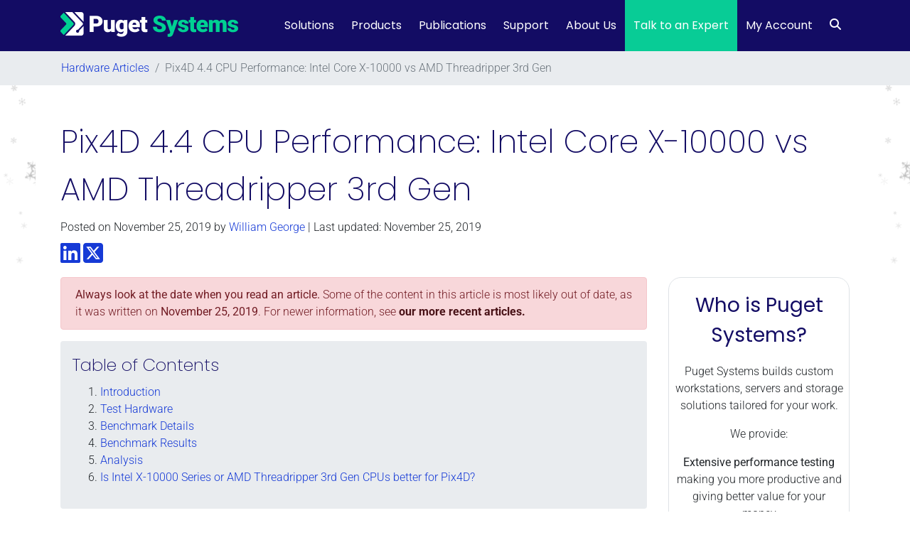

--- FILE ---
content_type: text/html; charset=UTF-8
request_url: https://www.pugetsystems.com/labs/articles/pix4d-4-4-cpu-performance-intel-core-x-10000-vs-amd-threadripper-3rd-gen-1624/
body_size: 38983
content:
<!DOCTYPE html>
<html lang="en-US">
<head>

	<!-- Google Tag Manager -->
	<script>(function(w,d,s,l,i){w[l]=w[l]||[];w[l].push({'gtm.start':
	new Date().getTime(),event:'gtm.js'});var f=d.getElementsByTagName(s)[0],
	j=d.createElement(s),dl=l!='dataLayer'?'&l='+l:'';j.async=true;j.src=
	'https://www.googletagmanager.com/gtm.js?id='+i+dl;f.parentNode.insertBefore(j,f);
	})(window,document,'script','dataLayer','GTM-5PZN6WT');</script>
	<!-- End Google Tag Manager -->

    <meta charset="UTF-8">
    <meta name="viewport" content="width=device-width, initial-scale=1, shrink-to-fit=no">
    <link rel="profile" href="https://gmpg.org/xfn/11">
        <meta name='robots' content='index, follow, max-image-preview:large, max-snippet:-1, max-video-preview:-1' />
	<style>img:is([sizes="auto" i], [sizes^="auto," i]) { contain-intrinsic-size: 3000px 1500px }</style>
	    <!-- Start VWO Common Smartcode -->
    <script data-cfasync="false" nowprocket data-jetpack-boost="ignore" type='text/javascript'>
        var _vwo_clicks = 10;
    </script>
    <!-- End VWO Common Smartcode -->
        <!-- Start VWO Async SmartCode -->
    <link rel="preconnect" href="https://dev.visualwebsiteoptimizer.com" />
    <script data-cfasync="false" nowprocket data-jetpack-boost="ignore" type='text/javascript' id='vwoCode'>
        /* Fix: wp-rocket (application/ld+json) */
        window._vwo_code || (function () {
            var w=window,
            d=document;
            var account_id=855834,
            version=2.2,
            settings_tolerance=2000,
            library_tolerance=2500,
            use_existing_jquery=false,
            platform='web',
            hide_element='body',
            hide_element_style='opacity:0 !important;filter:alpha(opacity=0) !important;background:none !important';
            /* DO NOT EDIT BELOW THIS LINE */
            if(f=!1,v=d.querySelector('#vwoCode'),cc={},-1<d.URL.indexOf('__vwo_disable__')||w._vwo_code)return;try{var e=JSON.parse(localStorage.getItem('_vwo_'+account_id+'_config'));cc=e&&'object'==typeof e?e:{}}catch(e){}function r(t){try{return decodeURIComponent(t)}catch(e){return t}}var s=function(){var e={combination:[],combinationChoose:[],split:[],exclude:[],uuid:null,consent:null,optOut:null},t=d.cookie||'';if(!t)return e;for(var n,i,o=/(?:^|;\s*)(?:(_vis_opt_exp_(\d+)_combi=([^;]*))|(_vis_opt_exp_(\d+)_combi_choose=([^;]*))|(_vis_opt_exp_(\d+)_split=([^:;]*))|(_vis_opt_exp_(\d+)_exclude=[^;]*)|(_vis_opt_out=([^;]*))|(_vwo_global_opt_out=[^;]*)|(_vwo_uuid=([^;]*))|(_vwo_consent=([^;]*)))/g;null!==(n=o.exec(t));)try{n[1]?e.combination.push({id:n[2],value:r(n[3])}):n[4]?e.combinationChoose.push({id:n[5],value:r(n[6])}):n[7]?e.split.push({id:n[8],value:r(n[9])}):n[10]?e.exclude.push({id:n[11]}):n[12]?e.optOut=r(n[13]):n[14]?e.optOut=!0:n[15]?e.uuid=r(n[16]):n[17]&&(i=r(n[18]),e.consent=i&&3<=i.length?i.substring(0,3):null)}catch(e){}return e}();function i(){var e=function(){if(w.VWO&&Array.isArray(w.VWO))for(var e=0;e<w.VWO.length;e++){var t=w.VWO[e];if(Array.isArray(t)&&('setVisitorId'===t[0]||'setSessionId'===t[0]))return!0}return!1}(),t='a='+account_id+'&u='+encodeURIComponent(w._vis_opt_url||d.URL)+'&vn='+version+'&ph=1'+('undefined'!=typeof platform?'&p='+platform:'')+'&st='+w.performance.now();e||((n=function(){var e,t=[],n={},i=w.VWO&&w.VWO.appliedCampaigns||{};for(e in i){var o=i[e]&&i[e].v;o&&(t.push(e+'-'+o+'-1'),n[e]=!0)}if(s&&s.combination)for(var r=0;r<s.combination.length;r++){var a=s.combination[r];n[a.id]||t.push(a.id+'-'+a.value)}return t.join('|')}())&&(t+='&c='+n),(n=function(){var e=[],t={};if(s&&s.combinationChoose)for(var n=0;n<s.combinationChoose.length;n++){var i=s.combinationChoose[n];e.push(i.id+'-'+i.value),t[i.id]=!0}if(s&&s.split)for(var o=0;o<s.split.length;o++)t[(i=s.split[o]).id]||e.push(i.id+'-'+i.value);return e.join('|')}())&&(t+='&cc='+n),(n=function(){var e={},t=[];if(w.VWO&&Array.isArray(w.VWO))for(var n=0;n<w.VWO.length;n++){var i=w.VWO[n];if(Array.isArray(i)&&'setVariation'===i[0]&&i[1]&&Array.isArray(i[1]))for(var o=0;o<i[1].length;o++){var r,a=i[1][o];a&&'object'==typeof a&&(r=a.e,a=a.v,r&&a&&(e[r]=a))}}for(r in e)t.push(r+'-'+e[r]);return t.join('|')}())&&(t+='&sv='+n)),s&&s.optOut&&(t+='&o='+s.optOut);var n=function(){var e=[],t={};if(s&&s.exclude)for(var n=0;n<s.exclude.length;n++){var i=s.exclude[n];t[i.id]||(e.push(i.id),t[i.id]=!0)}return e.join('|')}();return n&&(t+='&e='+n),s&&s.uuid&&(t+='&id='+s.uuid),s&&s.consent&&(t+='&consent='+s.consent),w.name&&-1<w.name.indexOf('_vis_preview')&&(t+='&pM=true'),w.VWO&&w.VWO.ed&&(t+='&ed='+w.VWO.ed),t}code={nonce:v&&v.nonce,use_existing_jquery:function(){return'undefined'!=typeof use_existing_jquery?use_existing_jquery:void 0},library_tolerance:function(){return'undefined'!=typeof library_tolerance?library_tolerance:void 0},settings_tolerance:function(){return cc.sT||settings_tolerance},hide_element_style:function(){return'{'+(cc.hES||hide_element_style)+'}'},hide_element:function(){return performance.getEntriesByName('first-contentful-paint')[0]?'':'string'==typeof cc.hE?cc.hE:hide_element},getVersion:function(){return version},finish:function(e){var t;f||(f=!0,(t=d.getElementById('_vis_opt_path_hides'))&&t.parentNode.removeChild(t),e&&((new Image).src='https://dev.visualwebsiteoptimizer.com/ee.gif?a='+account_id+e))},finished:function(){return f},addScript:function(e){var t=d.createElement('script');t.type='text/javascript',e.src?t.src=e.src:t.text=e.text,v&&t.setAttribute('nonce',v.nonce),d.getElementsByTagName('head')[0].appendChild(t)},load:function(e,t){t=t||{};var n=new XMLHttpRequest;n.open('GET',e,!0),n.withCredentials=!t.dSC,n.responseType=t.responseType||'text',n.onload=function(){if(t.onloadCb)return t.onloadCb(n,e);200===n.status?_vwo_code.addScript({text:n.responseText}):_vwo_code.finish('&e=loading_failure:'+e)},n.onerror=function(){if(t.onerrorCb)return t.onerrorCb(e);_vwo_code.finish('&e=loading_failure:'+e)},n.send()},init:function(){var e,t=this.settings_tolerance();w._vwo_settings_timer=setTimeout(function(){_vwo_code.finish()},t),'body'!==this.hide_element()?(n=d.createElement('style'),e=(t=this.hide_element())?t+this.hide_element_style():'',t=d.getElementsByTagName('head')[0],n.setAttribute('id','_vis_opt_path_hides'),v&&n.setAttribute('nonce',v.nonce),n.setAttribute('type','text/css'),n.styleSheet?n.styleSheet.cssText=e:n.appendChild(d.createTextNode(e)),t.appendChild(n)):(n=d.getElementsByTagName('head')[0],(e=d.createElement('div')).style.cssText='z-index: 2147483647 !important;position: fixed !important;left: 0 !important;top: 0 !important;width: 100% !important;height: 100% !important;background: white !important;',e.setAttribute('id','_vis_opt_path_hides'),e.classList.add('_vis_hide_layer'),n.parentNode.insertBefore(e,n.nextSibling));var n='https://dev.visualwebsiteoptimizer.com/j.php?'+i();-1!==w.location.search.indexOf('_vwo_xhr')?this.addScript({src:n}):this.load(n+'&x=true',{l:1})}};w._vwo_code=code;code.init();})();
    </script>
    <!-- End VWO Async SmartCode -->
    
	<!-- This site is optimized with the Yoast SEO Premium plugin v26.5 (Yoast SEO v26.5) - https://yoast.com/wordpress/plugins/seo/ -->
	<title>Pix4D 4.4 CPU Performance: Intel Core X-10000 vs AMD Threadripper 3rd Gen | Puget Systems</title>
<link data-rocket-prefetch href="https://js.hsadspixel.net" rel="dns-prefetch">
<link data-rocket-prefetch href="https://js.hs-banner.com" rel="dns-prefetch">
<link data-rocket-prefetch href="https://js.usemessages.com" rel="dns-prefetch">
<link data-rocket-prefetch href="https://js.hubspot.com" rel="dns-prefetch">
<link data-rocket-prefetch href="https://js.hs-analytics.net" rel="dns-prefetch">
<link data-rocket-prefetch href="https://www.googletagmanager.com" rel="dns-prefetch">
<link data-rocket-prefetch href="https://fonts.googleapis.com" rel="dns-prefetch">
<link data-rocket-prefetch href="https://use.fontawesome.com" rel="dns-prefetch">
<link data-rocket-prefetch href="https://cdnjs.cloudflare.com" rel="dns-prefetch">
<link data-rocket-prefetch href="https://pugetsystems.disqus.com" rel="dns-prefetch">
<link data-rocket-prefetch href="https://js.hscta.net" rel="dns-prefetch">
<link data-rocket-prefetch href="https://disqus.com" rel="dns-prefetch">
<link data-rocket-prefetch href="https://js.hs-scripts.com" rel="dns-prefetch">
<link data-rocket-preload as="style" href="https://fonts.googleapis.com/css2?family=Roboto%3Aital%2Cwght%400%2C300%3B0%2C400%3B0%2C700%3B1%2C300%3B1%2C400%3B1%2C700&#038;ver=6.8.3&#038;display=swap" rel="preload">
<style id="" media="print" onload="this.media=&#039;all&#039;">@font-face {
  font-family: 'Roboto';
  font-style: italic;
  font-weight: 300;
  font-stretch: normal;
  font-display: swap;
  src: url(/fonts.gstatic.com/s/roboto/v50/KFOKCnqEu92Fr1Mu53ZEC9_Vu3r1gIhOszmOClHrs6ljXfMMLt_QiA8.ttf) format('truetype');
}
@font-face {
  font-family: 'Roboto';
  font-style: italic;
  font-weight: 400;
  font-stretch: normal;
  font-display: swap;
  src: url(/fonts.gstatic.com/s/roboto/v50/KFOKCnqEu92Fr1Mu53ZEC9_Vu3r1gIhOszmOClHrs6ljXfMMLoHQiA8.ttf) format('truetype');
}
@font-face {
  font-family: 'Roboto';
  font-style: italic;
  font-weight: 700;
  font-stretch: normal;
  font-display: swap;
  src: url(/fonts.gstatic.com/s/roboto/v50/KFOKCnqEu92Fr1Mu53ZEC9_Vu3r1gIhOszmOClHrs6ljXfMMLmbXiA8.ttf) format('truetype');
}
@font-face {
  font-family: 'Roboto';
  font-style: normal;
  font-weight: 300;
  font-stretch: normal;
  font-display: swap;
  src: url(/fonts.gstatic.com/s/roboto/v50/KFOMCnqEu92Fr1ME7kSn66aGLdTylUAMQXC89YmC2DPNWuaabWmT.ttf) format('truetype');
}
@font-face {
  font-family: 'Roboto';
  font-style: normal;
  font-weight: 400;
  font-stretch: normal;
  font-display: swap;
  src: url(/fonts.gstatic.com/s/roboto/v50/KFOMCnqEu92Fr1ME7kSn66aGLdTylUAMQXC89YmC2DPNWubEbWmT.ttf) format('truetype');
}
@font-face {
  font-family: 'Roboto';
  font-style: normal;
  font-weight: 700;
  font-stretch: normal;
  font-display: swap;
  src: url(/fonts.gstatic.com/s/roboto/v50/KFOMCnqEu92Fr1ME7kSn66aGLdTylUAMQXC89YmC2DPNWuYjammT.ttf) format('truetype');
}
</style>
<noscript><link rel="stylesheet" href="https://fonts.googleapis.com/css2?family=Roboto%3Aital%2Cwght%400%2C300%3B0%2C400%3B0%2C700%3B1%2C300%3B1%2C400%3B1%2C700&#038;ver=6.8.3&#038;display=swap"></noscript>
<style id="rocket-critical-css">:root{--swiper-theme-color:#007aff}:root{--swiper-navigation-size:44px}:root{--gs-hexagon-border-thickness:40px;--gs-hexagon-gradient-start:#ffffff4d;--gs-hexagon-gradient-end:#020202}.wp-block-columns{align-items:normal!important;box-sizing:border-box;display:flex;flex-wrap:wrap!important}@media (min-width:782px){.wp-block-columns{flex-wrap:nowrap!important}}@media (max-width:781px){.wp-block-columns:not(.is-not-stacked-on-mobile)>.wp-block-column{flex-basis:100%!important}}@media (min-width:782px){.wp-block-columns:not(.is-not-stacked-on-mobile)>.wp-block-column{flex-basis:0;flex-grow:1}}.wp-block-column{flex-grow:1;min-width:0;overflow-wrap:break-word;word-break:break-word}ol,ul{box-sizing:border-box}.wp-block-spacer{clear:both}.entry-content{counter-reset:footnotes}:root{--wp--preset--font-size--normal:16px;--wp--preset--font-size--huge:42px}.has-text-align-center{text-align:center}:root{--swiper-theme-color:#007aff}:root{--swiper-navigation-size:44px}.ub_review_average_stars{display:flex;grid-area:auto;justify-self:self-end;height:50px;line-height:60px;margin-left:auto;align-items:center}:host,:root{--fa-font-solid:normal 900 1em/1 "Font Awesome 6 Free";--fa-font-regular:normal 400 1em/1 "Font Awesome 6 Free";--fa-font-light:normal 300 1em/1 "Font Awesome 6 Pro";--fa-font-thin:normal 100 1em/1 "Font Awesome 6 Pro";--fa-font-duotone:normal 900 1em/1 "Font Awesome 6 Duotone";--fa-font-duotone-regular:normal 400 1em/1 "Font Awesome 6 Duotone";--fa-font-duotone-light:normal 300 1em/1 "Font Awesome 6 Duotone";--fa-font-duotone-thin:normal 100 1em/1 "Font Awesome 6 Duotone";--fa-font-brands:normal 400 1em/1 "Font Awesome 6 Brands";--fa-font-sharp-solid:normal 900 1em/1 "Font Awesome 6 Sharp";--fa-font-sharp-regular:normal 400 1em/1 "Font Awesome 6 Sharp";--fa-font-sharp-light:normal 300 1em/1 "Font Awesome 6 Sharp";--fa-font-sharp-thin:normal 100 1em/1 "Font Awesome 6 Sharp";--fa-font-sharp-duotone-solid:normal 900 1em/1 "Font Awesome 6 Sharp Duotone";--fa-font-sharp-duotone-regular:normal 400 1em/1 "Font Awesome 6 Sharp Duotone";--fa-font-sharp-duotone-light:normal 300 1em/1 "Font Awesome 6 Sharp Duotone";--fa-font-sharp-duotone-thin:normal 100 1em/1 "Font Awesome 6 Sharp Duotone"}.sr-only,.sr-only-focusable:not(:focus){position:absolute;width:1px;height:1px;padding:0;margin:-1px;overflow:hidden;clip:rect(0,0,0,0);white-space:nowrap;border-width:0}:root{--blue:#163ad6;--indigo:#6610f2;--purple:#6f42c1;--pink:#e83e8c;--red:#dc3545;--orange:#fd7e14;--yellow:#ffc107;--green:#08cc96;--teal:#20c997;--cyan:#17a2b8;--white:#fff;--gray:#6c757d;--gray-dark:#343a40;--primary:#130C64;--secondary:#f2f2f2;--success:#08cc96;--info:#3e7aff;--warning:#ffc107;--danger:#dc3545;--light:#f2f2f2;--dark:#343a40;--puget-navy:#130C64;--puget-blue:#163ad6;--puget-green:#08cc96;--puget-gray:#f2f2f2;--puget-light-blue:#3e7aff;--breakpoint-xs:0;--breakpoint-sm:576px;--breakpoint-md:768px;--breakpoint-lg:992px;--breakpoint-xl:1200px;--font-family-sans-serif:"Poppins","Trebuchet MS",sans-serif;--font-family-monospace:SFMono-Regular,Menlo,Monaco,Consolas,"Liberation Mono","Courier New",monospace}*,::after,::before{box-sizing:border-box}html{font-family:sans-serif;line-height:1.15;-webkit-text-size-adjust:100%}article,aside,footer,header,nav{display:block}body{margin:0;font-family:Roboto,Arial,sans-serif;font-size:1rem;font-weight:300;line-height:1.5;color:#212529;text-align:left;background-color:#fff}h1,h2,h3{margin-top:0;margin-bottom:.5rem}p{margin-top:0;margin-bottom:1rem}ol,ul{margin-top:0;margin-bottom:1rem}ul ul{margin-bottom:0}strong{font-weight:bolder}a{color:#163ad6;text-decoration:none;background-color:transparent}img{vertical-align:middle;border-style:none}label{display:inline-block;margin-bottom:.5rem}button{border-radius:0}button,input{margin:0;font-family:inherit;font-size:inherit;line-height:inherit}button,input{overflow:visible}button{text-transform:none}[type=button],[type=submit],button{-webkit-appearance:button}[type=button]::-moz-focus-inner,[type=submit]::-moz-focus-inner,button::-moz-focus-inner{padding:0;border-style:none}::-webkit-file-upload-button{font:inherit;-webkit-appearance:button}h1,h2,h3{margin-bottom:.5rem;font-family:Poppins,"Trebuchet MS",sans-serif;font-weight:200;line-height:1.5;color:#130c64}h1{font-size:2.8rem}@media (max-width:1200px){h1{font-size:calc(1.405rem + 1.86vw)}}h2{font-size:2.25rem}@media (max-width:1200px){h2{font-size:calc(1.35rem + 1.2vw)}}h3{font-size:1.75rem}@media (max-width:1200px){h3{font-size:calc(1.3rem + .6vw)}}.img-fluid{max-width:100%;height:auto}.container{width:100%;padding-right:15px;padding-left:15px;margin-right:auto;margin-left:auto}@media (min-width:576px){.container{max-width:540px}}@media (min-width:768px){.container{max-width:720px}}@media (min-width:992px){.container{max-width:960px}}@media (min-width:1200px){.container{max-width:1140px}}.row{display:flex;flex-wrap:wrap;margin-right:-15px;margin-left:-15px}.col,.col-lg-3,.col-lg-9{position:relative;width:100%;padding-right:15px;padding-left:15px}.col{flex-basis:0;flex-grow:1;max-width:100%}.order-first{order:-1}@media (min-width:992px){.col-lg-3{flex:0 0 25%;max-width:25%}.col-lg-9{flex:0 0 75%;max-width:75%}.order-lg-last{order:13}}.form-control{display:block;width:100%;height:calc(1.5em + 1.126rem + 2px);padding:.563rem 1.375rem;font-family:Roboto,Arial,sans-serif;font-size:1rem;font-weight:300;line-height:1.5;color:#495057;background-color:#f2f2f2;background-clip:padding-box;border:1px solid #e9ecef;border-radius:.625rem}.form-control::-ms-expand{background-color:transparent;border:0}.form-control::-moz-placeholder{color:#6c757d;opacity:1}.btn{display:inline-block;font-family:Poppins,"Trebuchet MS",sans-serif;font-weight:400;color:#212529;text-align:center;vertical-align:middle;background-color:transparent;border:1.5px solid transparent;padding:.563rem 2.18rem;font-size:1rem;line-height:1.5;border-radius:1.56rem}.btn-outline-primary{color:#130c64;border-color:#130c64}.btn-sm{padding:.25rem .5rem;font-size:.875rem;line-height:1.5;border-radius:.2rem}.collapse:not(.show){display:none}.dropdown,.dropright{position:relative}.dropdown-toggle{white-space:nowrap}.dropdown-toggle::after{display:inline-block;margin-left:.255em;vertical-align:.255em;content:"";border-top:.3em solid;border-right:.3em solid transparent;border-bottom:0;border-left:.3em solid transparent}.dropdown-menu{position:absolute;top:100%;left:0;z-index:1000;display:none;float:left;min-width:10rem;padding:.5rem 0;margin:.125rem 0 0;font-size:.875rem;color:#130c64;text-align:left;list-style:none;background-color:#f2f2f2;background-clip:padding-box;border:1px solid rgba(0,0,0,.15);border-radius:0 0 15px 15px}.dropright .dropdown-menu{top:0;right:auto;left:100%;margin-top:0;margin-left:.125rem}.dropright .dropdown-toggle::after{display:inline-block;margin-left:.255em;vertical-align:.255em;content:"";border-top:.3em solid transparent;border-right:0;border-bottom:.3em solid transparent;border-left:.3em solid}.dropright .dropdown-toggle::after{vertical-align:0}.dropdown-item{display:block;width:100%;padding:.4rem 1.5rem;clear:both;font-weight:400;color:#130c64;text-align:inherit;white-space:nowrap;background-color:transparent;border:0}.dropdown-item-text{display:block;padding:.4rem 1.5rem;color:#130c64}.input-group{position:relative;display:flex;flex-wrap:wrap;align-items:stretch;width:100%}.input-group>.form-control{position:relative;flex:1 1 auto;width:1%;min-width:0;margin-bottom:0}.input-group:not(.has-validation)>.form-control:not(:last-child){border-top-right-radius:0;border-bottom-right-radius:0}.input-group-append{display:flex}.input-group-append .btn{position:relative;z-index:2}.input-group-append{margin-left:-1px}.input-group-sm>.form-control:not(textarea){height:calc(1.5em + .5rem + 2px)}.input-group-sm>.form-control,.input-group-sm>.input-group-append>.btn{padding:.25rem .5rem;font-size:.875rem;line-height:1.5;border-radius:.2rem}.input-group>.input-group-append>.btn{border-top-left-radius:0;border-bottom-left-radius:0}.nav-link{display:block;padding:.5rem 1rem}.navbar{position:relative;display:flex;flex-wrap:wrap;align-items:center;justify-content:space-between;padding:.5rem 1rem}.navbar .container{display:flex;flex-wrap:wrap;align-items:center;justify-content:space-between}.navbar-brand{display:inline-block;padding-top:.125rem;padding-bottom:.125rem;margin-right:1rem;font-size:1.5rem;line-height:inherit;white-space:nowrap}@media (max-width:1200px){.navbar-brand{font-size:calc(1.275rem + .3vw)}}.navbar-nav{display:flex;flex-direction:column;padding-left:0;margin-bottom:0;list-style:none}.navbar-nav .nav-link{padding-right:0;padding-left:0}.navbar-nav .dropdown-menu{position:static;float:none}.navbar-collapse{flex-basis:100%;flex-grow:1;align-items:center}.navbar-toggler{padding:.25rem .75rem;font-size:1.5rem;line-height:1;background-color:transparent;border:1px solid transparent;border-radius:1.56rem}@media (max-width:1200px){.navbar-toggler{font-size:calc(1.275rem + .3vw)}}.navbar-toggler-icon{display:inline-block;width:1.5em;height:1.5em;vertical-align:middle;content:"";background:50%/100% 100% no-repeat}@media (max-width:991.98px){.navbar-expand-lg>.container{padding-right:0;padding-left:0}}@media (min-width:992px){.navbar-expand-lg{flex-flow:row nowrap;justify-content:flex-start}.navbar-expand-lg .navbar-nav{flex-direction:row}.navbar-expand-lg .navbar-nav .dropdown-menu{position:absolute}.navbar-expand-lg .navbar-nav .nav-link{padding-right:.5rem;padding-left:.5rem}.navbar-expand-lg>.container{flex-wrap:nowrap}.navbar-expand-lg .navbar-collapse{display:flex!important;flex-basis:auto}.navbar-expand-lg .navbar-toggler{display:none}}.navbar-dark .navbar-brand{color:#fff}.navbar-dark .navbar-nav .nav-link{color:#fff}.navbar-dark .navbar-toggler{color:#fff;border-color:transparent}.navbar-dark .navbar-toggler-icon{background-image:url("data:image/svg+xml,%3csvg xmlns='http://www.w3.org/2000/svg' width='30' height='30' viewBox='0 0 30 30'%3e%3cpath stroke='%23fff' stroke-linecap='round' stroke-miterlimit='10' stroke-width='2' d='M4 7h22M4 15h22M4 23h22'/%3e%3c/svg%3e")}.card{position:relative;display:flex;flex-direction:column;min-width:0;word-wrap:break-word;background-color:#fff;background-clip:border-box;border:1px solid rgba(0,0,0,.125);border-radius:1.125rem}.breadcrumb{display:flex;flex-wrap:wrap;padding:.75rem 1rem;margin-bottom:1rem;list-style:none;background-color:#e9ecef;border-radius:.25rem}.breadcrumb-item.active{color:#6c757d}.bg-primary{background-color:#130c64!important}.border{border:1px solid #dee2e6!important}.border-top{border-top:1px solid #dee2e6!important}.d-none{display:none!important}@media (min-width:992px){.d-lg-block{display:block!important}}.justify-content-between{justify-content:space-between!important}.sr-only{position:absolute;width:1px;height:1px;padding:0;margin:-1px;overflow:hidden;clip:rect(0,0,0,0);white-space:nowrap;border:0}.p-2{padding:.5rem!important}.pt-2{padding-top:.5rem!important}.ml-auto{margin-left:auto!important}.wrapper{padding:30px 0}img{max-width:100%;height:auto}a.skip-link{position:fixed;z-index:1000;top:0;right:0}.navbar-dark .navbar-nav .dropdown-menu .nav-link{display:block;width:100%;padding:.4rem 1.5rem;clear:both;font-weight:400;color:#130c64!important;text-align:inherit;white-space:nowrap;background:0 0;border:0}@font-face{font-display:swap;font-family:Poppins;src:url(https://www.pugetsystems.com/wp-content/themes/understrap-child/fonts/ps/poppins/poppins-bold-700.woff2) format("woff2");font-weight:700;font-style:normal}@font-face{font-display:swap;font-family:Poppins;src:url(https://www.pugetsystems.com/wp-content/themes/understrap-child/fonts/ps/poppins/poppins-normal-400.ttf) format("truetype");font-weight:400;font-style:normal}@font-face{font-display:swap;font-family:Poppins;src:url(https://www.pugetsystems.com/wp-content/themes/understrap-child/fonts/ps/poppins/poppins-extralight-200.ttf) format("truetype");font-weight:200;font-style:normal}h1.page-header{margin-right:auto;margin-left:auto;text-align:center}@font-face{font-display:swap;font-family:FontAwesome;src:url(https://www.pugetsystems.com/wp-content/themes/understrap-child/fonts/fa/fontawesome-webfont.eot?v=4.7.0);src:url(https://www.pugetsystems.com/wp-content/themes/understrap-child/fonts/fa/fontawesome-webfont.eot?#iefix&v=4.7.0) format("embedded-opentype"),url(https://www.pugetsystems.com/wp-content/themes/understrap-child/fonts/fa/fontawesome-webfont.woff2?v=4.7.0) format("woff2"),url(https://www.pugetsystems.com/wp-content/themes/understrap-child/fonts/fa/fontawesome-webfont.woff?v=4.7.0) format("woff"),url(https://www.pugetsystems.com/wp-content/themes/understrap-child/fonts/fa/fontawesome-webfont.ttf?v=4.7.0) format("truetype"),url(https://www.pugetsystems.com/wp-content/themes/understrap-child/fonts/fa/fontawesome-webfont.svg?v=4.7.0#fontawesomeregular) format("svg");font-weight:400;font-style:normal}.fa{display:inline-block;font:normal normal normal 14px/1 FontAwesome;font-size:inherit;text-rendering:auto;-webkit-font-smoothing:antialiased;-moz-osx-font-smoothing:grayscale}.fa-search:before{content:""}.fa-chevron-down:before{content:""}.fa-bars:before{content:""}.fa-linkedin:before{content:""}.fa-angle-left:before{content:""}nav.post-navigation{display:none}.input-group>.input-group-append>.btn{border-top-right-radius:.625rem;border-bottom-right-radius:.625rem}.single .col .page-header{text-align:left}.single .col .entry-meta{padding-bottom:15px}.single .col .entry-meta time.updated:not(.published){display:none}.tags{padding-bottom:15px}@media (min-width:992px){#page.site::before{content:'';background-repeat:repeat-x;position:fixed;width:calc(50vw - 590px);height:624px;top:0;left:0;z-index:-1}#page.site::after{content:'';background-repeat:repeat-x;position:fixed;width:calc(50vw - 590px);height:624px;top:0;right:0;z-index:-1}#page.site.puget-standard-header::before{background-image:url(https://cdn.pugetsystems.com/images/2020_tracers.png);transform:scaleX(-1)}#page.site.puget-standard-header::after{background-image:url(https://cdn.pugetsystems.com/images/2020_tracers.png)}}header{position:relative}html{scrollbar-width:thin}a.skip-link{display:block;text-align:center;font-weight:600;color:#fff;background-color:#08cc96}#main-nav{padding:0;font-family:Poppins,"Trebuchet MS",sans-serif}#main-nav ul.dropdown-menu{border-top:none;border-left-color:1px solid #6c757d;border-right-color:1px solid #6c757d;border-bottom-color:1px solid #6c757d;font-size:.875rem;margin:0}#main-nav ul.dropdown-menu .dropdown-item{font-weight:700}#main-nav ul.dropdown-menu .menu-item-description{font-weight:400;font-size:.875rem}#main-nav ul.dropdown-menu .no-dropdown-menu{-webkit-padding-start:0;padding-inline-start:0}#main-nav ul.dropdown-menu .no-dropdown-menu>.nav-item{list-style:none}#main-nav ul.dropdown-menu .no-dropdown-menu>.nav-item .nav-link{padding-left:2.7rem;padding-right:2.7rem}@media screen and (max-width:991px){#main-nav .menu-item-has-children>ul.dropdown-menu{display:none}}#main-nav .navbar-nav .nav-item{white-space:nowrap}#main-nav .navbar-nav .nav-item.depth-0>.nav-link{padding:1.5rem .75rem}#main-nav .navbar-nav .nav-item.highlighted{background-color:#08cc96}#main-nav .dropdown-item-text{white-space:nowrap}#main-nav .dropright>a:after{content:"\f105";position:absolute;right:20px;bottom:0;font-family:FontAwesome;display:inline-block;border:none;font-size:1.5rem;z-index:999}#main-nav .dropright ul.dropdown-menu{border-left:none;background-color:#f2f2f2;border-bottom-left-radius:0;border-top-right-radius:15px}#main-nav .border-bottom-left-radius ul.dropdown-menu{border-bottom-left-radius:15px}#main-nav .search .nav-link{height:100%;padding-top:1.6rem!important;width:40px;text-align:center}@media (min-width:992px){#main-nav .search .menu-item-dropdown-search .input-group{padding-left:1rem;padding-right:1rem;width:13rem}}#main-nav .search .menu-item-dropdown-search .form-control{background-color:#f8f9fa}@media (min-width:992px){#main-nav .dropdown-toggle:after{display:none}#main-nav .custom-logo-link{margin-top:-5px}}@media (max-width:991.98px){#main-nav .container{margin-left:0;margin-right:0;max-width:none}#main-nav .navbar-collapse{height:calc(100vh - 70px);max-height:calc(100vh - 70px);overflow-y:auto;overflow-x:hidden;padding-bottom:50px}#main-nav .custom-logo-link{padding-left:1rem;padding-top:1rem;padding-bottom:1rem}#main-nav #main-menu{background-color:#f2f2f2}#main-nav #main-menu ul.dropdown-menu{max-height:none;overflow:visible}#main-nav #main-menu .nav-item{white-space:normal}#main-nav #main-menu .nav-item:last-child{border-bottom:none}#main-nav #main-menu .nav-item.depth-0>.nav-link{border-bottom:1px solid #dee2e6}#main-nav #main-menu .nav-item.depth-0>.nav-link.dropdown-toggle{display:flex}#main-nav #main-menu .nav-item .nav-link{color:#130c64;position:relative}#main-nav #main-menu .nav-item .nav-link.dropdown-toggle{display:flex}#main-nav .search .nav-link{display:none}#main-nav .search ul.dropdown-menu{display:block;border-radius:0;background-color:#fff;padding-left:1rem;padding-right:1rem}#main-nav .navbar-toggler-icon{background-image:none;font-size:1.5em;position:absolute;margin:0;top:18px;right:20px}#main-nav ul.dropdown-menu{border-radius:0;border:none}#main-nav ul.dropdown-menu .nav-item .nav-link{border:none}#main-nav ul.dropdown-menu .dropdown-item,#main-nav ul.dropdown-menu .dropdown-item-text,#main-nav ul.dropdown-menu .nav-link{white-space:normal;padding-top:.5rem;padding-bottom:.5rem}#main-nav ul.dropdown-menu .dropdown-toggle:after{top:0}#main-nav .dropdown-toggle:after{display:inline-block;content:"\f105";font-family:FontAwesome;font-size:1.5rem;border:none;margin:0;top:16px;right:20px;position:absolute;z-index:999}}@media (min-width:768px){#site-footer .footer-widget .footer-widget-title .fa-chevron-down{display:none}}.breadcrumb{border-radius:0}.breadcrumb-wrapper{background-color:#e9ecef}.breadcrumb .breadcrumb-item:first-child{display:none}#breadcrumbs>ol>li:nth-child(2){display:none}.breadcrumb-separator{padding-left:.5rem;padding-right:.5rem;color:#6c757d}@media only screen and (max-width:991px){.breadcrumb-wrapper{display:none}}.fa{font-family:var(--fa-style-family,"Font Awesome 6 Free");font-weight:var(--fa-style,900)}.fa,.fa-brands{-moz-osx-font-smoothing:grayscale;-webkit-font-smoothing:antialiased;display:var(--fa-display,inline-block);font-style:normal;font-variant:normal;line-height:1;text-rendering:auto}.fa-brands:before,.fa:before{content:var(--fa)}.fa-brands{font-family:"Font Awesome 6 Brands"}.fa-bars{--fa:"\f0c9"}.fa-search{--fa:"\f002"}.fa-chevron-down{--fa:"\f078"}.fa-angle-left{--fa:"\f104"}.sr-only,.sr-only-focusable:not(:focus){position:absolute;width:1px;height:1px;padding:0;margin:-1px;overflow:hidden;clip:rect(0,0,0,0);white-space:nowrap;border-width:0}:host,:root{--fa-style-family-brands:"Font Awesome 6 Brands";--fa-font-brands:normal 400 1em/1 "Font Awesome 6 Brands"}@font-face{font-family:"Font Awesome 6 Brands";font-style:normal;font-weight:400;font-display:swap;src:url(https://use.fontawesome.com/releases/v6.7.2/webfonts/fa-brands-400.woff2) format("woff2"),url(https://use.fontawesome.com/releases/v6.7.2/webfonts/fa-brands-400.ttf) format("truetype")}.fa-brands{font-weight:400}.fa-linkedin{--fa:"\f08c"}:host,:root{--fa-font-regular:normal 400 1em/1 "Font Awesome 6 Free"}:host,:root{--fa-style-family-classic:"Font Awesome 6 Free";--fa-font-solid:normal 900 1em/1 "Font Awesome 6 Free"}@font-face{font-family:"FontAwesome";font-display:swap;src:url(https://use.fontawesome.com/releases/v6.7.2/webfonts/fa-solid-900.woff2) format("woff2"),url(https://use.fontawesome.com/releases/v6.7.2/webfonts/fa-solid-900.ttf) format("truetype")}@font-face{font-family:"FontAwesome";font-display:swap;src:url(https://use.fontawesome.com/releases/v6.7.2/webfonts/fa-brands-400.woff2) format("woff2"),url(https://use.fontawesome.com/releases/v6.7.2/webfonts/fa-brands-400.ttf) format("truetype")}@font-face{font-family:"FontAwesome";font-display:swap;src:url(https://use.fontawesome.com/releases/v6.7.2/webfonts/fa-regular-400.woff2) format("woff2"),url(https://use.fontawesome.com/releases/v6.7.2/webfonts/fa-regular-400.ttf) format("truetype");unicode-range:u+f003,u+f006,u+f014,u+f016-f017,u+f01a-f01b,u+f01d,u+f022,u+f03e,u+f044,u+f046,u+f05c-f05d,u+f06e,u+f070,u+f087-f088,u+f08a,u+f094,u+f096-f097,u+f09d,u+f0a0,u+f0a2,u+f0a4-f0a7,u+f0c5,u+f0c7,u+f0e5-f0e6,u+f0eb,u+f0f6-f0f8,u+f10c,u+f114-f115,u+f118-f11a,u+f11c-f11d,u+f133,u+f147,u+f14e,u+f150-f152,u+f185-f186,u+f18e,u+f190-f192,u+f196,u+f1c1-f1c9,u+f1d9,u+f1db,u+f1e3,u+f1ea,u+f1f7,u+f1f9,u+f20a,u+f247-f248,u+f24a,u+f24d,u+f255-f25b,u+f25d,u+f271-f274,u+f278,u+f27b,u+f28c,u+f28e,u+f29c,u+f2b5,u+f2b7,u+f2ba,u+f2bc,u+f2be,u+f2c0-f2c1,u+f2c3,u+f2d0,u+f2d2,u+f2d4,u+f2dc}@font-face{font-family:"FontAwesome";font-display:swap;src:url(https://use.fontawesome.com/releases/v6.7.2/webfonts/fa-v4compatibility.woff2) format("woff2"),url(https://use.fontawesome.com/releases/v6.7.2/webfonts/fa-v4compatibility.ttf) format("truetype");unicode-range:u+f041,u+f047,u+f065-f066,u+f07d-f07e,u+f080,u+f08b,u+f08e,u+f090,u+f09a,u+f0ac,u+f0ae,u+f0b2,u+f0d0,u+f0d6,u+f0e4,u+f0ec,u+f10a-f10b,u+f123,u+f13e,u+f148-f149,u+f14c,u+f156,u+f15e,u+f160-f161,u+f163,u+f175-f178,u+f195,u+f1f8,u+f219,u+f27a}</style><link rel="preload" data-rocket-preload as="image" href="https://cdn.pugetsystems.com/images/2020_tracers.png" fetchpriority="high">
	<meta name="description" content="Intel and AMD have both launched new lines of high-end desktop processors, with different approaches to increasing value. AMD&#039;s 3rd Gen Threadripper CPUs are based on a newer microarchitecture, bringing better performance for around the same price as previous models. Intel, on the other hand, focused on reducing price while still using the same underlying technology as their last series. We tested both to see which approach gives the best results in Pix4Dmapper." />
	<link rel="canonical" href="https://www.pugetsystems.com/labs/articles/pix4d-4-4-cpu-performance-intel-core-x-10000-vs-amd-threadripper-3rd-gen-1624/" />
	<meta property="og:locale" content="en_US" />
	<meta property="og:type" content="article" />
	<meta property="og:title" content="Pix4D 4.4 CPU Performance: Intel Core X-10000 vs AMD Threadripper 3rd Gen" />
	<meta property="og:description" content="Intel and AMD have both launched new lines of high-end desktop processors, with different approaches to increasing value. AMD&#039;s 3rd Gen Threadripper CPUs are based on a newer microarchitecture, bringing better performance for around the same price as previous models. Intel, on the other hand, focused on reducing price while still using the same underlying technology as their last series. We tested both to see which approach gives the best results in Pix4Dmapper." />
	<meta property="og:url" content="https://www.pugetsystems.com/labs/articles/pix4d-4-4-cpu-performance-intel-core-x-10000-vs-amd-threadripper-3rd-gen-1624/" />
	<meta property="og:site_name" content="Puget Systems" />
	<meta property="article:publisher" content="https://www.facebook.com/PugetSystems" />
	<meta property="og:image" content="https://www.pugetsystems.com/wp-content/uploads/2022/10/Pix4D_Logo.png-58308.jpg" />
	<meta property="og:image:width" content="256" />
	<meta property="og:image:height" content="256" />
	<meta property="og:image:type" content="image/jpeg" />
	<meta name="twitter:card" content="summary_large_image" />
	<meta name="twitter:site" content="@PugetSystems" />
	<meta name="twitter:label1" content="Est. reading time" />
	<meta name="twitter:data1" content="5 minutes" />
	<meta name="twitter:label2" content="Written by" />
	<meta name="twitter:data2" content="William George" />
	<script type="application/ld+json" class="yoast-schema-graph">{"@context":"https://schema.org","@graph":[{"@type":"WebPage","@id":"https://www.pugetsystems.com/labs/articles/pix4d-4-4-cpu-performance-intel-core-x-10000-vs-amd-threadripper-3rd-gen-1624/","url":"https://www.pugetsystems.com/labs/articles/pix4d-4-4-cpu-performance-intel-core-x-10000-vs-amd-threadripper-3rd-gen-1624/","name":"Pix4D 4.4 CPU Performance: Intel Core X-10000 vs AMD Threadripper 3rd Gen | Puget Systems","isPartOf":{"@id":"https://www.pugetsystems.com/#website"},"primaryImageOfPage":{"@id":"https://www.pugetsystems.com/labs/articles/pix4d-4-4-cpu-performance-intel-core-x-10000-vs-amd-threadripper-3rd-gen-1624/#primaryimage"},"image":{"@id":"https://www.pugetsystems.com/labs/articles/pix4d-4-4-cpu-performance-intel-core-x-10000-vs-amd-threadripper-3rd-gen-1624/#primaryimage"},"thumbnailUrl":"https://wp-cdn.pugetsystems.com/2022/10/Pix4D_Logo.png-58308.jpg","datePublished":"2019-11-25T14:03:00+00:00","description":"Intel and AMD have both launched new lines of high-end desktop processors, with different approaches to increasing value. AMD's 3rd Gen Threadripper CPUs are based on a newer microarchitecture, bringing better performance for around the same price as previous models. Intel, on the other hand, focused on reducing price while still using the same underlying technology as their last series. We tested both to see which approach gives the best results in Pix4Dmapper.","breadcrumb":{"@id":"https://www.pugetsystems.com/labs/articles/pix4d-4-4-cpu-performance-intel-core-x-10000-vs-amd-threadripper-3rd-gen-1624/#breadcrumb"},"inLanguage":"en-US","potentialAction":[{"@type":"ReadAction","target":["https://www.pugetsystems.com/labs/articles/pix4d-4-4-cpu-performance-intel-core-x-10000-vs-amd-threadripper-3rd-gen-1624/"]}]},{"@type":"ImageObject","inLanguage":"en-US","@id":"https://www.pugetsystems.com/labs/articles/pix4d-4-4-cpu-performance-intel-core-x-10000-vs-amd-threadripper-3rd-gen-1624/#primaryimage","url":"https://wp-cdn.pugetsystems.com/2022/10/Pix4D_Logo.png-58308.jpg","contentUrl":"https://wp-cdn.pugetsystems.com/2022/10/Pix4D_Logo.png-58308.jpg","width":256,"height":256},{"@type":"BreadcrumbList","@id":"https://www.pugetsystems.com/labs/articles/pix4d-4-4-cpu-performance-intel-core-x-10000-vs-amd-threadripper-3rd-gen-1624/#breadcrumb","itemListElement":[{"@type":"ListItem","position":1,"name":"Home","item":"https://www.pugetsystems.com/"},{"@type":"ListItem","position":2,"name":"Hardware Articles","item":"https://www.pugetsystems.com/all-articles/"},{"@type":"ListItem","position":3,"name":"Pix4D 4.4 CPU Performance: Intel Core X-10000 vs AMD Threadripper 3rd Gen"}]},{"@type":"WebSite","@id":"https://www.pugetsystems.com/#website","url":"https://www.pugetsystems.com/","name":"Puget Systems","description":"Workstations for creators.","publisher":{"@id":"https://www.pugetsystems.com/#organization"},"potentialAction":[{"@type":"SearchAction","target":{"@type":"EntryPoint","urlTemplate":"https://www.pugetsystems.com/?s={search_term_string}"},"query-input":{"@type":"PropertyValueSpecification","valueRequired":true,"valueName":"search_term_string"}}],"inLanguage":"en-US"},{"@type":"Organization","@id":"https://www.pugetsystems.com/#organization","name":"Puget Systems","url":"https://www.pugetsystems.com/","logo":{"@type":"ImageObject","inLanguage":"en-US","@id":"https://www.pugetsystems.com/#/schema/logo/image/","url":"https://www.pugetsystems.com/wp-content/uploads/2022/08/Puget-Systems-2020-logo-color-full.png","contentUrl":"https://www.pugetsystems.com/wp-content/uploads/2022/08/Puget-Systems-2020-logo-color-full.png","width":2560,"height":363,"caption":"Puget Systems"},"image":{"@id":"https://www.pugetsystems.com/#/schema/logo/image/"},"sameAs":["https://www.facebook.com/PugetSystems","https://x.com/PugetSystems","https://www.instagram.com/pugetsystems/","https://www.linkedin.com/company/puget-systems","https://www.youtube.com/user/pugetsys","https://en.wikipedia.org/wiki/Puget_Systems"],"telephone":"(425) 458-0273","legalName":"Puget Sound Systems, Inc.","foundingDate":"2000-12-01","duns":"128267585","naics":"334111"}]}</script>
	<!-- / Yoast SEO Premium plugin. -->


<link rel='dns-prefetch' href='//cdnjs.cloudflare.com' />
<link rel='dns-prefetch' href='//js.hs-scripts.com' />
<link rel='dns-prefetch' href='//fonts.googleapis.com' />
<link rel='dns-prefetch' href='//use.fontawesome.com' />
<link href='https://fonts.gstatic.com' crossorigin rel='preconnect' />
<link rel="alternate" type="application/rss+xml" title="Puget Systems &raquo; Feed" href="https://www.pugetsystems.com/feed/" />
<link rel="alternate" type="application/rss+xml" title="Puget Systems &raquo; Comments Feed" href="https://www.pugetsystems.com/comments/feed/" />
<link rel="alternate" type="application/rss+xml" title="Puget Systems &raquo; Pix4D 4.4 CPU Performance: Intel Core X-10000 vs AMD Threadripper 3rd Gen Comments Feed" href="https://www.pugetsystems.com/labs/articles/pix4d-4-4-cpu-performance-intel-core-x-10000-vs-amd-threadripper-3rd-gen-1624/feed/" />
<link rel='preload'  href='https://www.pugetsystems.com/wp-content/plugins/gs-logo-slider/assets/libs/swiper-js/swiper.min.css?ver=3.7.9' data-rocket-async="style" as="style" onload="this.onload=null;this.rel='stylesheet'" onerror="this.removeAttribute('data-rocket-async')"  media='all' />
<link rel='preload'  href='https://www.pugetsystems.com/wp-content/plugins/gs-logo-slider/assets/libs/tippyjs/tippy.css?ver=3.7.9' data-rocket-async="style" as="style" onload="this.onload=null;this.rel='stylesheet'" onerror="this.removeAttribute('data-rocket-async')"  media='all' />
<link rel='preload'  href='https://www.pugetsystems.com/wp-content/plugins/gs-logo-slider-pro/assets/css/gs-logo.min.css?ver=3.6.4' data-rocket-async="style" as="style" onload="this.onload=null;this.rel='stylesheet'" onerror="this.removeAttribute('data-rocket-async')"  media='all' />
<style id='wp-emoji-styles-inline-css'>

	img.wp-smiley, img.emoji {
		display: inline !important;
		border: none !important;
		box-shadow: none !important;
		height: 1em !important;
		width: 1em !important;
		margin: 0 0.07em !important;
		vertical-align: -0.1em !important;
		background: none !important;
		padding: 0 !important;
	}
</style>
<link rel='preload'  href='https://www.pugetsystems.com/wp-includes/css/dist/block-library/style.min.css?ver=6.8.3' data-rocket-async="style" as="style" onload="this.onload=null;this.rel='stylesheet'" onerror="this.removeAttribute('data-rocket-async')"  media='all' />
<style id='classic-theme-styles-inline-css'>
/*! This file is auto-generated */
.wp-block-button__link{color:#fff;background-color:#32373c;border-radius:9999px;box-shadow:none;text-decoration:none;padding:calc(.667em + 2px) calc(1.333em + 2px);font-size:1.125em}.wp-block-file__button{background:#32373c;color:#fff;text-decoration:none}
</style>
<style id='co-authors-plus-coauthors-style-inline-css'>
.wp-block-co-authors-plus-coauthors.is-layout-flow [class*=wp-block-co-authors-plus]{display:inline}

</style>
<style id='co-authors-plus-avatar-style-inline-css'>
.wp-block-co-authors-plus-avatar :where(img){height:auto;max-width:100%;vertical-align:bottom}.wp-block-co-authors-plus-coauthors.is-layout-flow .wp-block-co-authors-plus-avatar :where(img){vertical-align:middle}.wp-block-co-authors-plus-avatar:is(.alignleft,.alignright){display:table}.wp-block-co-authors-plus-avatar.aligncenter{display:table;margin-inline:auto}

</style>
<style id='co-authors-plus-image-style-inline-css'>
.wp-block-co-authors-plus-image{margin-bottom:0}.wp-block-co-authors-plus-image :where(img){height:auto;max-width:100%;vertical-align:bottom}.wp-block-co-authors-plus-coauthors.is-layout-flow .wp-block-co-authors-plus-image :where(img){vertical-align:middle}.wp-block-co-authors-plus-image:is(.alignfull,.alignwide) :where(img){width:100%}.wp-block-co-authors-plus-image:is(.alignleft,.alignright){display:table}.wp-block-co-authors-plus-image.aligncenter{display:table;margin-inline:auto}

</style>
<link rel='preload'  href='https://www.pugetsystems.com/wp-content/plugins/ultimate-blocks/dist/blocks.style.build.css?ver=3.4.7' data-rocket-async="style" as="style" onload="this.onload=null;this.rel='stylesheet'" onerror="this.removeAttribute('data-rocket-async')"  media='all' />
<style id='puget-systems-child-navbar-style-inline-css'>

#recommended-system-nav {
  margin-bottom: 2rem;
}

#recommended-system-nav .navbar-nav .nav-item .nav-link,
#recommended-system-nav .navbar-nav .nav-item .navbar-text {
  padding-left: 1rem;
  padding-right: 1rem;
}

#recommended-system-nav .navbar-nav .nav-item.active > .nav-link {
  text-decoration: underline;
}

/* Nested lists and navbar-navs */
.navbar .navbar-nav .navbar-nav {
  display: inline-flex;
}

.back-to-link {
  /*copied from bootstrap _variables $navbar-light-color*/
  color: rgba(0, 0, 0, .5) !important;
}

.back-to-link:hover {
  /*copied from bootstrap _variables $navbar-light-hover-color */
  color: rgba(0, 0, 0, .7) !important;
}

/* Overriding bootstrap4 bars w3 svg url so it can be replaced with font awesome icons */
#recommended-system-nav.navbar-light .fa.fa-bars, 
#recommended-system-nav.navbar-light .fa.fa-times {
  background-image: none !important; 
  padding-top: 7px; 
  font-size: 1.25em;
}

.in-page-navbar-toggler {
  color: rgba(0,0,0,.5);
  padding: .25rem .75rem; 
  line-height: 1;
  background-color: transparent;
  border: 1px solid rgba(0,0,0,.1);
  border-radius: 1.56rem;  
}

.in-page-navbar-toggler-icon {
    width: 1.5em;
    height: 1.5em;
    vertical-align: middle;
    content: "";
    background: 50%/100% 100% no-repeat;
  }

@media (min-width: 992px) {
  .in-page-navbar-toggler {
    display: none; 
  }
}
@media (max-width: 1200px) {
.in-page-navbar-toggler {
	font-size: calc(1.275rem + .3vw);
}
}

@media (max-width: 768px) { 
  #wrapper-navbar { 
    position: sticky !important; 
    top: 0px !important; 
    z-index: 9999999999 !important; 
    transition: none !important; 
  } 
}
</style>
<style id='puget-systems-recommended-system-cards-style-inline-css'>
.recommended-system-cards .card {
    background-color: #f2f2f2;
}

.recommended-system-cards .card .card-title{
    font-weight: bold;
    font-family: Poppins,"Trebuchet MS",sans-serif;
    text-align: center;
}

.recommended-system-cards.large .card .card-title{
    font-size: 1.5rem;
}

.recommended-system-cards.small .card .card-title{
    font-size: 1.2rem;
}

.recommended-system-cards .card .card-image{
    display: table;
    padding-top: 1rem;
    padding-bottom: 1rem;
}

.recommended-system-cards .card-excerpt {
    color: #6c757d;
}

@media screen and (max-width: 575px ) {
    .recommended-system-cards.large .card .card-image {
        width: 75px; 
    }
    .recommended-system-cards.large .card .card-title{
        font-size: 1.2rem;
    }
}
</style>
<style id='puget-systems-bench-individual-results-style-inline-css'>
.bench-individual-results .result-label {
    font-weight: 600;
    color:#130c64;
    font-size: 1.25rem; 
}

.bench-individual-results .result-value {
    color:#130c64;
    font-size: 1.25rem; 
}
.score-cards {
    border-radius: 1.125rem; 
    border: 1px solid #130c64; 
    /* padding-top: 10px; */
    padding-bottom: 10px; 
}

.scores-row .result-label {
    background-color: #f2f2f2; 
    border-top-left-radius: 1.125rem; 
    border-top-right-radius: 1.125rem;
    color: #130c64;
    padding: 8px 0; 
    font-weight: 600; 
    border-bottom: 1px solid rgba(0,0,0,.125)
}

.scores-row .text-center {
    /* background-color: #f2f2f2; */
}
/* Make scores more prominent */
.scores-row .result-value {
    color: #130c64;
    font-weight: bold;
    padding-bottom: 8px; 
}

.versions-row,
.cpu-gpu-row {
    background-color: #f2f2f2;
    padding-top: 10px; 
    margin-bottom: 10px; 
}

.full-details-table {
    width: 100%; 
    table-layout: fixed; 
    border-collapse: collapse; 
}

.button-wrapper {
    background-color: #f2f2f2; 
    padding-top: 8px; 
    padding-bottom: 8px; 
}

.full-details-button {
    border: none; 
    color: #130c64; 
    font-weight: 700; 
    font-size: 1.25rem;
}

.toggle-icon {
    transition: transform 0.2s ease;
}

/* Add this class when toggle is active */
.full-details-button.active .toggle-icon {
    transform: rotate(90deg);
}

.full-details-tables.show-tables {
    display: block;
}

.full-details-content {
    transition: all 0.3s ease;
}

.full-details-table {
    width: 100%;
    border-collapse: collapse;
    margin: 1rem 0;
}

.full-details-table th {
    /* background-color: #f2f2f2; */
    color: #130c64;
    padding: 0.75rem;
    text-align: left;
}

.full-details-table td {
    padding: 0.75rem;
    color: #212529;
    border-bottom: 1px solid #dee2e6;
}

.full-details-label {
    font-weight: 400;
}

.full-details-result {
    font-weight: 300;
}

/* Alternating row colors */
.table-border tr:nth-child(even) {
    background-color: #f2f2f2;
}

.table-border {
    border: 1px solid rgba(0,0,0,.125); 
}

.multiples-separator {
    /* border-bottom: 2px solid #08CCA0; */
}

.bench-individual-results .error-message {
    padding: 1rem;
    background-color: #d8e4ff;
    color: #c00;
    border-radius: 4px;
    text-align: center;
}
@media screen and (max-width: 425px) {
    .cpu-gpu-row .result-value {
        font-size: 1rem; 
    }
}

@media screen and (max-width: 350px) {
    .cpu-gpu-row .result-value {
        font-size: .875rem; 
    }
}
</style>
<style id='puget-systems-bench-compare-workstation-style-inline-css'>
.compare-workstation__select {
    width: 100%;
    max-width: 300px;
    padding: 0.75rem;
    border: 1px solid #dddddd;
    border-radius: 4px;
    font-size: 1rem;
    background-color: #ffffff;
    color: #333333;
}

.compare-workstation__select:focus {
    outline: none;
    border-color: #0073aa;
    box-shadow: 0 0 0 1px #0073aa;
}

.compare-workstation__chart {
    min-height: 400px;
}

.apexcharts-text tspan.fa {
    font-family: 'FontAwesome';
}
</style>
<link rel='preload'  href='https://www.pugetsystems.com/wp-content/themes/understrap-child/acf-blocks/bench-compare-workstation-cta/block.css?ver=6.8.3' data-rocket-async="style" as="style" onload="this.onload=null;this.rel='stylesheet'" onerror="this.removeAttribute('data-rocket-async')"  media='all' />
<style id='puget-systems-bench-histogram-style-inline-css'>
.bench-histogram {
    /* padding: 2rem;
    background: #ffffff;
    border-radius: 8px;
    box-shadow: 0 2px 4px rgba(0, 0, 0, 0.1); */
}

.bench-histogram__header h3 {
    text-align: center;
}

/* .bench-histogram__controls {
    margin-bottom: 1.5rem;
} */

.bench-histogram__select {
    width: 100%;
    max-width: 300px;
    padding: 0.75rem;
    border: 1px solid #dddddd;
    border-radius: 4px;
    font-size: 1rem;
    background-color: #ffffff;
    color: #333333;
    margin-bottom: 1rem;
}

.bench-histogram__select:focus {
    outline: none;
    border-color: #0073aa;
    box-shadow: 0 0 0 1px #0073aa;
}

.bench-histogram__chart {
    min-height: 400px;
    /* margin-top: 1rem; */
}

/* ApexCharts Custom Styling */

.apexcharts-xaxis-label,
.bench-histogram-bar-yaxis-label {
    fill: #495057;
}

.bench-histogram-bar-yaxis-label {
  position: relative;
}

.bench-histogram-bar-yaxis-label text {
  fill: #fff !important;
  z-index: 2;
  position: relative;
}

.label-background {
  position: absolute;
  background-color: #008FFB;
  height: 24px;
  left: 0;
  right: -5px;
  /* Extends slightly to connect with the bar */
  z-index: 1;
  transform: translateY(-50%);
}
</style>
<style id='puget-systems-bench-histogram-compare-style-inline-css'>
.bench-histogram-compare {
    /* padding: 2rem;
    background: #ffffff;
    border-radius: 8px;
    box-shadow: 0 2px 4px rgba(0, 0, 0, 0.1); */
}

.bench-histogram-compare__header h3 {
    text-align: center;
}

/* .bench-histogram-compare__controls {
    margin-bottom: 1.5rem;
} */

.bench-histogram-compare__select {
    width: 100%;
    max-width: 300px;
    padding: 0.75rem;
    border: 1px solid #dddddd;
    border-radius: 4px;
    font-size: 1rem;
    background-color: #ffffff;
    color: #333333;
    margin-bottom: 1rem;
}

.bench-histogram-compare__select:focus {
    outline: none;
    border-color: #0073aa;
    box-shadow: 0 0 0 1px #0073aa;
}

.bench-histogram-compare__chart {
    min-height: 400px;
    /* margin-top: 1rem; */
}

/* ApexCharts Custom Styling */

.apexcharts-xaxis-label,
.bench-histogram-compare-bar-yaxis-label {
    fill: #495057;
}

.bench-histogram-compare-bar-yaxis-label {
  position: relative;
}

.bench-histogram-compare-bar-yaxis-label text {
  fill: #fff !important;
  z-index: 2;
  position: relative;
}

.label-background {
  position: absolute;
  background-color: #008FFB;
  height: 24px;
  left: 0;
  right: -5px;
  /* Extends slightly to connect with the bar */
  z-index: 1;
  transform: translateY(-50%);
}
</style>
<style id='puget-systems-bench-recent-uploads-style-inline-css'>
.table-section {
  margin-top: 40px;
}

.recent-results-table {
  width: 100%;
  color: #212529;
  border-collapse: collapse;
  border-spacing: 0;
  background-color: #fff;
  table-layout: fixed;
  border: 1px solid #dee2e6;
  min-width: 600px;
}

.recent-results-table thead {
  border-bottom: 3px solid;
}

.recent-results-table th {
  padding: 12px;
  border: 1px solid #dee2e6;
  vertical-align: bottom;
}

.recent-results-table td {
  padding: 12px;
  border: 1px solid #dee2e6;
  vertical-align: top;
  word-wrap: break-word;
  word-break: normal;
}

.recent-results-table tbody tr:hover td {
  background-color: #ddd;
}

.recent-results-table th {
  background-color: #fff;
  font-weight: 600;
  color: #333;
}

.recent-results-table tbody tr:nth-child(odd) {
  background-color: #f8f9fa;
}

.dt-wrapper {
  width: 100%;
  margin: 5px;
}

.dt-paging {
  display: block;
}

.dt-info {
  margin-top: 5px;
  display: block;
  float:right;
}
</style>
<style id='puget-systems-bench-top-results-style-inline-css'>
.bench-top-results__chart {
    max-width: 928px;
    margin: 0 auto;
    border: 2px solid #CCC;
    border-radius: 8px;
    padding: 10px;
}
</style>
<style id='puget-systems-bench-scores-table-style-inline-css'>
/* Alternating row colors */
.table-border tr:nth-child(even) {
    background-color: #f2f2f2;
}

.table-border {
    border: 1px solid rgba(0,0,0,.125); 
}

.scores-table {
    width: 100%;
    border-collapse: collapse;
    margin: 1rem 0;
}

.scores-table thead {
    border: 1px solid #dee2e6;
    border-bottom: 3px solid black; 
    color: #130c64;
    text-align: left;
}

.scores-table th {
    padding: 0.75rem; 
    vertical-align: bottom;
}

.scores-table tbody tr.major-score-divider {
    border-top: 3px solid #CCC; 
}

.scores-table td {
    padding: 0.75rem;
    color: #212529;
    border-bottom: 1px solid #dee2e6;
}

.scores-table .scores-table-icon {
    margin-top: -4px;
}
</style>
<style id='puget-systems-bench-search-dropdown-style-inline-css'>
.bench-search-form {
    max-width: 1200px;
    margin: 0 auto;
}

.bench-search-form .form-group {
    margin-bottom: 1rem;
}

.bench-search-form .form-label {
    display: block;
    margin-bottom: 0.5rem;
    font-weight: 500;
}

.bench-search-form .bench-dropdown-select {
    width: 100%;
    border-radius: 8px; 
    background-color: #f2f2f2;
    border: 1px solid #ccc;
}

.bench-search-form select.bench-dropdown-select {
    padding: 0.563rem 2.18rem;
    text-align: center;
}

.bench-search-form .bench-dropdown-select .dropdown-menu {
    border-radius: 4px; 
    border: 1px solid #ccc;
    max-width: 100%;
}

.bench-search-form .bench-dropdown-select .filter-option {
    text-align: center !important;
}

/* Mobile styles (default) */
.bench-search-form .row > [class*="col-"] {
    margin-bottom: 1rem;
}

/* Tablet and up styles */
@media (min-width: 768px) {
    .bench-search-form .row > [class*="col-"] {
        margin-bottom: 0;
    }

    /* Reset margin for the last row */
    .bench-search-form .row:last-child > [class*="col-"] {
        margin-bottom: 0;
    }
}

/* Optional: Add some spacing between rows */
.bench-search-form .row + .row {
    margin-top: 1.5rem;
}

.bench-search-form .btn-primary {
    margin-top: 1rem;
    padding: 0.563rem 2.18rem;
}
</style>
<link rel='preload'  href='https://www.pugetsystems.com/wp-content/themes/understrap-child/acf-blocks/last-updated/block.css?ver=6.8.3' data-rocket-async="style" as="style" onload="this.onload=null;this.rel='stylesheet'" onerror="this.removeAttribute('data-rocket-async')"  media='all' />
<style id='filebird-block-filebird-gallery-style-inline-css'>
ul.filebird-block-filebird-gallery{margin:auto!important;padding:0!important;width:100%}ul.filebird-block-filebird-gallery.layout-grid{display:grid;grid-gap:20px;align-items:stretch;grid-template-columns:repeat(var(--columns),1fr);justify-items:stretch}ul.filebird-block-filebird-gallery.layout-grid li img{border:1px solid #ccc;box-shadow:2px 2px 6px 0 rgba(0,0,0,.3);height:100%;max-width:100%;-o-object-fit:cover;object-fit:cover;width:100%}ul.filebird-block-filebird-gallery.layout-masonry{-moz-column-count:var(--columns);-moz-column-gap:var(--space);column-gap:var(--space);-moz-column-width:var(--min-width);columns:var(--min-width) var(--columns);display:block;overflow:auto}ul.filebird-block-filebird-gallery.layout-masonry li{margin-bottom:var(--space)}ul.filebird-block-filebird-gallery li{list-style:none}ul.filebird-block-filebird-gallery li figure{height:100%;margin:0;padding:0;position:relative;width:100%}ul.filebird-block-filebird-gallery li figure figcaption{background:linear-gradient(0deg,rgba(0,0,0,.7),rgba(0,0,0,.3) 70%,transparent);bottom:0;box-sizing:border-box;color:#fff;font-size:.8em;margin:0;max-height:100%;overflow:auto;padding:3em .77em .7em;position:absolute;text-align:center;width:100%;z-index:2}ul.filebird-block-filebird-gallery li figure figcaption a{color:inherit}

</style>
<link rel='preload'  href='https://www.pugetsystems.com/wp-content/plugins/wp-bootstrap-blocks/build/style-index.css?ver=5.2.1' data-rocket-async="style" as="style" onload="this.onload=null;this.rel='stylesheet'" onerror="this.removeAttribute('data-rocket-async')"  media='all' />
<link rel='preload'  href='https://www.pugetsystems.com/wp-content/plugins/metronet-profile-picture/dist/blocks.style.build.css?ver=2.6.3' data-rocket-async="style" as="style" onload="this.onload=null;this.rel='stylesheet'" onerror="this.removeAttribute('data-rocket-async')"  media='all' />
<style id='font-awesome-svg-styles-default-inline-css'>
.svg-inline--fa {
  display: inline-block;
  height: 1em;
  overflow: visible;
  vertical-align: -.125em;
}
</style>
<link rel='preload'  href='https://www.pugetsystems.com/wp-content/uploads/font-awesome/v6.7.2/css/svg-with-js.css' data-rocket-async="style" as="style" onload="this.onload=null;this.rel='stylesheet'" onerror="this.removeAttribute('data-rocket-async')"  media='all' />
<style id='font-awesome-svg-styles-inline-css'>
   .wp-block-font-awesome-icon svg::before,
   .wp-rich-text-font-awesome-icon svg::before {content: unset;}
</style>
<style id='global-styles-inline-css'>
:root{--wp--preset--aspect-ratio--square: 1;--wp--preset--aspect-ratio--4-3: 4/3;--wp--preset--aspect-ratio--3-4: 3/4;--wp--preset--aspect-ratio--3-2: 3/2;--wp--preset--aspect-ratio--2-3: 2/3;--wp--preset--aspect-ratio--16-9: 16/9;--wp--preset--aspect-ratio--9-16: 9/16;--wp--preset--color--black: #000000;--wp--preset--color--cyan-bluish-gray: #abb8c3;--wp--preset--color--white: #fff;--wp--preset--color--pale-pink: #f78da7;--wp--preset--color--vivid-red: #cf2e2e;--wp--preset--color--luminous-vivid-orange: #ff6900;--wp--preset--color--luminous-vivid-amber: #fcb900;--wp--preset--color--light-green-cyan: #7bdcb5;--wp--preset--color--vivid-green-cyan: #00d084;--wp--preset--color--pale-cyan-blue: #8ed1fc;--wp--preset--color--vivid-cyan-blue: #0693e3;--wp--preset--color--vivid-purple: #9b51e0;--wp--preset--color--blue: #007bff;--wp--preset--color--indigo: #6610f2;--wp--preset--color--purple: #5533ff;--wp--preset--color--pink: #e83e8c;--wp--preset--color--red: #dc3545;--wp--preset--color--orange: #fd7e14;--wp--preset--color--yellow: #ffc107;--wp--preset--color--green: #28a745;--wp--preset--color--teal: #20c997;--wp--preset--color--cyan: #17a2b8;--wp--preset--color--gray: #6c757d;--wp--preset--color--gray-dark: #343a40;--wp--preset--gradient--vivid-cyan-blue-to-vivid-purple: linear-gradient(135deg,rgba(6,147,227,1) 0%,rgb(155,81,224) 100%);--wp--preset--gradient--light-green-cyan-to-vivid-green-cyan: linear-gradient(135deg,rgb(122,220,180) 0%,rgb(0,208,130) 100%);--wp--preset--gradient--luminous-vivid-amber-to-luminous-vivid-orange: linear-gradient(135deg,rgba(252,185,0,1) 0%,rgba(255,105,0,1) 100%);--wp--preset--gradient--luminous-vivid-orange-to-vivid-red: linear-gradient(135deg,rgba(255,105,0,1) 0%,rgb(207,46,46) 100%);--wp--preset--gradient--very-light-gray-to-cyan-bluish-gray: linear-gradient(135deg,rgb(238,238,238) 0%,rgb(169,184,195) 100%);--wp--preset--gradient--cool-to-warm-spectrum: linear-gradient(135deg,rgb(74,234,220) 0%,rgb(151,120,209) 20%,rgb(207,42,186) 40%,rgb(238,44,130) 60%,rgb(251,105,98) 80%,rgb(254,248,76) 100%);--wp--preset--gradient--blush-light-purple: linear-gradient(135deg,rgb(255,206,236) 0%,rgb(152,150,240) 100%);--wp--preset--gradient--blush-bordeaux: linear-gradient(135deg,rgb(254,205,165) 0%,rgb(254,45,45) 50%,rgb(107,0,62) 100%);--wp--preset--gradient--luminous-dusk: linear-gradient(135deg,rgb(255,203,112) 0%,rgb(199,81,192) 50%,rgb(65,88,208) 100%);--wp--preset--gradient--pale-ocean: linear-gradient(135deg,rgb(255,245,203) 0%,rgb(182,227,212) 50%,rgb(51,167,181) 100%);--wp--preset--gradient--electric-grass: linear-gradient(135deg,rgb(202,248,128) 0%,rgb(113,206,126) 100%);--wp--preset--gradient--midnight: linear-gradient(135deg,rgb(2,3,129) 0%,rgb(40,116,252) 100%);--wp--preset--font-size--small: 13px;--wp--preset--font-size--medium: 20px;--wp--preset--font-size--large: 36px;--wp--preset--font-size--x-large: 42px;--wp--preset--spacing--20: 0.44rem;--wp--preset--spacing--30: 0.67rem;--wp--preset--spacing--40: 1rem;--wp--preset--spacing--50: 1.5rem;--wp--preset--spacing--60: 2.25rem;--wp--preset--spacing--70: 3.38rem;--wp--preset--spacing--80: 5.06rem;--wp--preset--shadow--natural: 6px 6px 9px rgba(0, 0, 0, 0.2);--wp--preset--shadow--deep: 12px 12px 50px rgba(0, 0, 0, 0.4);--wp--preset--shadow--sharp: 6px 6px 0px rgba(0, 0, 0, 0.2);--wp--preset--shadow--outlined: 6px 6px 0px -3px rgba(255, 255, 255, 1), 6px 6px rgba(0, 0, 0, 1);--wp--preset--shadow--crisp: 6px 6px 0px rgba(0, 0, 0, 1);}:where(.is-layout-flex){gap: 0.5em;}:where(.is-layout-grid){gap: 0.5em;}body .is-layout-flex{display: flex;}.is-layout-flex{flex-wrap: wrap;align-items: center;}.is-layout-flex > :is(*, div){margin: 0;}body .is-layout-grid{display: grid;}.is-layout-grid > :is(*, div){margin: 0;}:where(.wp-block-columns.is-layout-flex){gap: 2em;}:where(.wp-block-columns.is-layout-grid){gap: 2em;}:where(.wp-block-post-template.is-layout-flex){gap: 1.25em;}:where(.wp-block-post-template.is-layout-grid){gap: 1.25em;}.has-black-color{color: var(--wp--preset--color--black) !important;}.has-cyan-bluish-gray-color{color: var(--wp--preset--color--cyan-bluish-gray) !important;}.has-white-color{color: var(--wp--preset--color--white) !important;}.has-pale-pink-color{color: var(--wp--preset--color--pale-pink) !important;}.has-vivid-red-color{color: var(--wp--preset--color--vivid-red) !important;}.has-luminous-vivid-orange-color{color: var(--wp--preset--color--luminous-vivid-orange) !important;}.has-luminous-vivid-amber-color{color: var(--wp--preset--color--luminous-vivid-amber) !important;}.has-light-green-cyan-color{color: var(--wp--preset--color--light-green-cyan) !important;}.has-vivid-green-cyan-color{color: var(--wp--preset--color--vivid-green-cyan) !important;}.has-pale-cyan-blue-color{color: var(--wp--preset--color--pale-cyan-blue) !important;}.has-vivid-cyan-blue-color{color: var(--wp--preset--color--vivid-cyan-blue) !important;}.has-vivid-purple-color{color: var(--wp--preset--color--vivid-purple) !important;}.has-black-background-color{background-color: var(--wp--preset--color--black) !important;}.has-cyan-bluish-gray-background-color{background-color: var(--wp--preset--color--cyan-bluish-gray) !important;}.has-white-background-color{background-color: var(--wp--preset--color--white) !important;}.has-pale-pink-background-color{background-color: var(--wp--preset--color--pale-pink) !important;}.has-vivid-red-background-color{background-color: var(--wp--preset--color--vivid-red) !important;}.has-luminous-vivid-orange-background-color{background-color: var(--wp--preset--color--luminous-vivid-orange) !important;}.has-luminous-vivid-amber-background-color{background-color: var(--wp--preset--color--luminous-vivid-amber) !important;}.has-light-green-cyan-background-color{background-color: var(--wp--preset--color--light-green-cyan) !important;}.has-vivid-green-cyan-background-color{background-color: var(--wp--preset--color--vivid-green-cyan) !important;}.has-pale-cyan-blue-background-color{background-color: var(--wp--preset--color--pale-cyan-blue) !important;}.has-vivid-cyan-blue-background-color{background-color: var(--wp--preset--color--vivid-cyan-blue) !important;}.has-vivid-purple-background-color{background-color: var(--wp--preset--color--vivid-purple) !important;}.has-black-border-color{border-color: var(--wp--preset--color--black) !important;}.has-cyan-bluish-gray-border-color{border-color: var(--wp--preset--color--cyan-bluish-gray) !important;}.has-white-border-color{border-color: var(--wp--preset--color--white) !important;}.has-pale-pink-border-color{border-color: var(--wp--preset--color--pale-pink) !important;}.has-vivid-red-border-color{border-color: var(--wp--preset--color--vivid-red) !important;}.has-luminous-vivid-orange-border-color{border-color: var(--wp--preset--color--luminous-vivid-orange) !important;}.has-luminous-vivid-amber-border-color{border-color: var(--wp--preset--color--luminous-vivid-amber) !important;}.has-light-green-cyan-border-color{border-color: var(--wp--preset--color--light-green-cyan) !important;}.has-vivid-green-cyan-border-color{border-color: var(--wp--preset--color--vivid-green-cyan) !important;}.has-pale-cyan-blue-border-color{border-color: var(--wp--preset--color--pale-cyan-blue) !important;}.has-vivid-cyan-blue-border-color{border-color: var(--wp--preset--color--vivid-cyan-blue) !important;}.has-vivid-purple-border-color{border-color: var(--wp--preset--color--vivid-purple) !important;}.has-vivid-cyan-blue-to-vivid-purple-gradient-background{background: var(--wp--preset--gradient--vivid-cyan-blue-to-vivid-purple) !important;}.has-light-green-cyan-to-vivid-green-cyan-gradient-background{background: var(--wp--preset--gradient--light-green-cyan-to-vivid-green-cyan) !important;}.has-luminous-vivid-amber-to-luminous-vivid-orange-gradient-background{background: var(--wp--preset--gradient--luminous-vivid-amber-to-luminous-vivid-orange) !important;}.has-luminous-vivid-orange-to-vivid-red-gradient-background{background: var(--wp--preset--gradient--luminous-vivid-orange-to-vivid-red) !important;}.has-very-light-gray-to-cyan-bluish-gray-gradient-background{background: var(--wp--preset--gradient--very-light-gray-to-cyan-bluish-gray) !important;}.has-cool-to-warm-spectrum-gradient-background{background: var(--wp--preset--gradient--cool-to-warm-spectrum) !important;}.has-blush-light-purple-gradient-background{background: var(--wp--preset--gradient--blush-light-purple) !important;}.has-blush-bordeaux-gradient-background{background: var(--wp--preset--gradient--blush-bordeaux) !important;}.has-luminous-dusk-gradient-background{background: var(--wp--preset--gradient--luminous-dusk) !important;}.has-pale-ocean-gradient-background{background: var(--wp--preset--gradient--pale-ocean) !important;}.has-electric-grass-gradient-background{background: var(--wp--preset--gradient--electric-grass) !important;}.has-midnight-gradient-background{background: var(--wp--preset--gradient--midnight) !important;}.has-small-font-size{font-size: var(--wp--preset--font-size--small) !important;}.has-medium-font-size{font-size: var(--wp--preset--font-size--medium) !important;}.has-large-font-size{font-size: var(--wp--preset--font-size--large) !important;}.has-x-large-font-size{font-size: var(--wp--preset--font-size--x-large) !important;}
:where(.wp-block-post-template.is-layout-flex){gap: 1.25em;}:where(.wp-block-post-template.is-layout-grid){gap: 1.25em;}
:where(.wp-block-columns.is-layout-flex){gap: 2em;}:where(.wp-block-columns.is-layout-grid){gap: 2em;}
:root :where(.wp-block-pullquote){font-size: 1.5em;line-height: 1.6;}
</style>
<link rel='preload'  href='https://www.pugetsystems.com/wp-content/plugins/pugetsystems/public/css/pugetsystems-public.css?ver=1.0.0' data-rocket-async="style" as="style" onload="this.onload=null;this.rel='stylesheet'" onerror="this.removeAttribute('data-rocket-async')"  media='all' />
<link rel='preload'  href='https://www.pugetsystems.com/wp-content/plugins/ultimate-blocks/src/extensions/style.css?ver=6.8.3' data-rocket-async="style" as="style" onload="this.onload=null;this.rel='stylesheet'" onerror="this.removeAttribute('data-rocket-async')"  media='all' />
<link rel='preload'  href='https://www.pugetsystems.com/wp-includes/css/dashicons.min.css?ver=6.8.3' data-rocket-async="style" as="style" onload="this.onload=null;this.rel='stylesheet'" onerror="this.removeAttribute('data-rocket-async')"  media='all' />
<link rel='preload'  href='https://www.pugetsystems.com/wp-content/themes/understrap-child/css/child-theme.min.css?ver=0.5.5_1763405912' data-rocket-async="style" as="style" onload="this.onload=null;this.rel='stylesheet'" onerror="this.removeAttribute('data-rocket-async')"  media='all' />

<link rel='preload'  href='https://use.fontawesome.com/releases/v6.7.2/css/all.css' data-rocket-async="style" as="style" onload="this.onload=null;this.rel='stylesheet'" onerror="this.removeAttribute('data-rocket-async')"  media='all' integrity="sha384-nRgPTkuX86pH8yjPJUAFuASXQSSl2/bBUiNV47vSYpKFxHJhbcrGnmlYpYJMeD7a" crossorigin="anonymous" />
<link rel='preload'  href='https://www.pugetsystems.com?display_custom_css=css&#038;ver=6.8.3' data-rocket-async="style" as="style" onload="this.onload=null;this.rel='stylesheet'" onerror="this.removeAttribute('data-rocket-async')"  media='all' />
<style id='rocket-lazyload-inline-css'>
.rll-youtube-player{position:relative;padding-bottom:56.23%;height:0;overflow:hidden;max-width:100%;}.rll-youtube-player:focus-within{outline: 2px solid currentColor;outline-offset: 5px;}.rll-youtube-player iframe{position:absolute;top:0;left:0;width:100%;height:100%;z-index:100;background:0 0}.rll-youtube-player img{bottom:0;display:block;left:0;margin:auto;max-width:100%;width:100%;position:absolute;right:0;top:0;border:none;height:auto;-webkit-transition:.4s all;-moz-transition:.4s all;transition:.4s all}.rll-youtube-player img:hover{-webkit-filter:brightness(75%)}.rll-youtube-player .play{height:100%;width:100%;left:0;top:0;position:absolute;background:url(https://www.pugetsystems.com/wp-content/plugins/wp-rocket/assets/img/youtube.png) no-repeat center;background-color: transparent !important;cursor:pointer;border:none;}.wp-embed-responsive .wp-has-aspect-ratio .rll-youtube-player{position:absolute;padding-bottom:0;width:100%;height:100%;top:0;bottom:0;left:0;right:0}
</style>
<link rel='preload'  href='https://use.fontawesome.com/releases/v6.7.2/css/v4-shims.css' data-rocket-async="style" as="style" onload="this.onload=null;this.rel='stylesheet'" onerror="this.removeAttribute('data-rocket-async')"  media='all' integrity="sha384-npPMK6zwqNmU3qyCCxEcWJkLBNYxEFM1nGgSoAWuCCXqVVz0cvwKEMfyTNkOxM2N" crossorigin="anonymous" />
<script src="https://www.pugetsystems.com/wp-includes/js/jquery/jquery.min.js?ver=3.7.1" id="jquery-core-js"></script>
<script src="https://www.pugetsystems.com/wp-includes/js/jquery/jquery-migrate.min.js?ver=3.4.1" id="jquery-migrate-js"></script>
<script src="https://cdnjs.cloudflare.com/ajax/libs/popper.js/1.16.1/umd/popper.min.js?ver=6.8.3" id="popper-js"></script>
<script src="https://www.pugetsystems.com/wp-content/plugins/pugetsystems/public/js/pugetsystems-public.js?ver=1.0.0" id="pugetsystems-js"></script>
<script src="https://cdnjs.cloudflare.com/ajax/libs/jquery.matchHeight/0.7.2/jquery.matchHeight-min.js?ver=6.8.3" id="match-height-js"></script>
<link rel="https://api.w.org/" href="https://www.pugetsystems.com/wp-json/" /><link rel="alternate" title="JSON" type="application/json" href="https://www.pugetsystems.com/wp-json/wp/v2/articles/9012" /><link rel="EditURI" type="application/rsd+xml" title="RSD" href="https://www.pugetsystems.com/xmlrpc.php?rsd" />
<link rel='shortlink' href='https://www.pugetsystems.com/?p=9012' />
<link rel="alternate" title="oEmbed (JSON)" type="application/json+oembed" href="https://www.pugetsystems.com/wp-json/oembed/1.0/embed?url=https%3A%2F%2Fwww.pugetsystems.com%2Flabs%2Farticles%2Fpix4d-4-4-cpu-performance-intel-core-x-10000-vs-amd-threadripper-3rd-gen-1624%2F" />
<link rel="alternate" title="oEmbed (XML)" type="text/xml+oembed" href="https://www.pugetsystems.com/wp-json/oembed/1.0/embed?url=https%3A%2F%2Fwww.pugetsystems.com%2Flabs%2Farticles%2Fpix4d-4-4-cpu-performance-intel-core-x-10000-vs-amd-threadripper-3rd-gen-1624%2F&#038;format=xml" />
<style type="text/css">.aawp .aawp-tb__row--highlight{background-color:#256aaf;}.aawp .aawp-tb__row--highlight{color:#256aaf;}.aawp .aawp-tb__row--highlight a{color:#256aaf;}</style>			<!-- DO NOT COPY THIS SNIPPET! Start of Page Analytics Tracking for HubSpot WordPress plugin v11.3.33-->
			<script class="hsq-set-content-id" data-content-id="blog-post">
				var _hsq = _hsq || [];
				_hsq.push(["setContentType", "blog-post"]);
			</script>
			<!-- DO NOT COPY THIS SNIPPET! End of Page Analytics Tracking for HubSpot WordPress plugin -->
			<meta name="generator" content="performance-lab 4.0.0; plugins: speculation-rules">
<!-- Schema optimized by Schema Pro --><script type="application/ld+json">{"@context":"https://schema.org","@type":"article","mainEntityOfPage":{"@type":"WebPage","@id":"https://www.pugetsystems.com/labs/articles/pix4d-4-4-cpu-performance-intel-core-x-10000-vs-amd-threadripper-3rd-gen-1624/"},"headline":"Pix4D 4.4 CPU Performance: Intel Core X-10000 vs AMD Threadripper 3rd Gen","image":{"@type":"ImageObject","url":"https://www.pugetsystems.com/wp-content/uploads/2022/10/Pix4D_Logo.png-58308.jpg","width":256,"height":256},"datePublished":"2019-11-25T06:03:00","dateModified":"2019-11-25T06:03:00","author":{"@type":"person","name":"William George","url":"https://www.pugetsystems.com/bios/williamgeorge"},"publisher":{"@type":"Organization","name":"Puget Systems","logo":{"@type":"ImageObject","url":"https://www.pugetsystems.com/wp-content/uploads/2022/08/Puget-Systems-2020-logo-white-green-250-600x60.png"}},"description":"Intel and AMD have both launched new lines of high-end desktop processors, with different approaches to increasing value. AMD's 3rd Gen Threadripper CPUs are based on a newer microarchitecture, bringing better performance for around the same price as previous models. Intel, on the other hand, focused on reducing price while still using the same underlying technology as their last series. We tested both to see which approach gives the best results in Pix4Dmapper."}</script><!-- / Schema optimized by Schema Pro --><!-- site-navigation-element Schema optimized by Schema Pro --><script type="application/ld+json">{"@context":"https:\/\/schema.org","@graph":[{"@context":"https:\/\/schema.org","@type":"SiteNavigationElement","id":"site-navigation","name":"Workstation Computers","url":"https:\/\/www.pugetsystems.com\/?page_id=1357"},{"@context":"https:\/\/schema.org","@type":"SiteNavigationElement","id":"site-navigation","name":"Workflow Solutions","url":"https:\/\/www.pugetsystems.com\/solutions\/"},{"@context":"https:\/\/schema.org","@type":"SiteNavigationElement","id":"site-navigation","name":"Articles and Case Studies","url":"https:\/\/www.pugetsystems.com\/all-posts\/"},{"@context":"https:\/\/schema.org","@type":"SiteNavigationElement","id":"site-navigation","name":"Contact Us","url":"https:\/\/www.pugetsystems.com\/contact\/"}]}</script><!-- / site-navigation-element Schema optimized by Schema Pro --><link id="dynamic-favicon" sizes="180x180" rel="icon" href="https://www.pugetsystems.com/wp-content/themes/understrap-child/assets/images/favicon-dark.png?v=1.7"><meta name="mobile-web-app-capable" content="yes">
<meta name="apple-mobile-web-app-capable" content="yes">
<meta name="apple-mobile-web-app-title" content="Puget Systems - Workstations for creators.">
<meta name="generator" content="speculation-rules 1.6.0">
			<style id="wpsp-style-frontend"></style>
					<style id="wp-custom-css">
			.depth-0>a,
.dropdown-item-text {
	 font-weight: 400;
}

.wp-bootstrap-blocks-button:has(.button-bottom-align) {
	margin-top:auto;
}		</style>
		<noscript><style id="rocket-lazyload-nojs-css">.rll-youtube-player, [data-lazy-src]{display:none !important;}</style></noscript><script>
/*! loadCSS rel=preload polyfill. [c]2017 Filament Group, Inc. MIT License */
(function(w){"use strict";if(!w.loadCSS){w.loadCSS=function(){}}
var rp=loadCSS.relpreload={};rp.support=(function(){var ret;try{ret=w.document.createElement("link").relList.supports("preload")}catch(e){ret=!1}
return function(){return ret}})();rp.bindMediaToggle=function(link){var finalMedia=link.media||"all";function enableStylesheet(){link.media=finalMedia}
if(link.addEventListener){link.addEventListener("load",enableStylesheet)}else if(link.attachEvent){link.attachEvent("onload",enableStylesheet)}
setTimeout(function(){link.rel="stylesheet";link.media="only x"});setTimeout(enableStylesheet,3000)};rp.poly=function(){if(rp.support()){return}
var links=w.document.getElementsByTagName("link");for(var i=0;i<links.length;i++){var link=links[i];if(link.rel==="preload"&&link.getAttribute("as")==="style"&&!link.getAttribute("data-loadcss")){link.setAttribute("data-loadcss",!0);rp.bindMediaToggle(link)}}};if(!rp.support()){rp.poly();var run=w.setInterval(rp.poly,500);if(w.addEventListener){w.addEventListener("load",function(){rp.poly();w.clearInterval(run)})}else if(w.attachEvent){w.attachEvent("onload",function(){rp.poly();w.clearInterval(run)})}}
if(typeof exports!=="undefined"){exports.loadCSS=loadCSS}
else{w.loadCSS=loadCSS}}(typeof global!=="undefined"?global:this))
</script><meta name="generator" content="WP Rocket 3.20.1.2" data-wpr-features="wpr_async_css wpr_lazyload_iframes wpr_preconnect_external_domains wpr_oci wpr_desktop" /></head>

<body class="wp-singular article-template-default single single-article postid-9012 wp-custom-logo wp-embed-responsive wp-theme-understrap wp-child-theme-understrap-child aawp-custom wp-schema-pro-2.10.2 legacy-content group-blog understrap-no-sidebar" itemscope itemtype="http://schema.org/WebSite">

<!-- Google Tag Manager (noscript) -->
<noscript><iframe src="https://www.googletagmanager.com/ns.html?id=GTM-5PZN6WT"
height="0" width="0" style="display:none;visibility:hidden"></iframe></noscript>
<!-- End Google Tag Manager (noscript) -->

<div  class="site puget-christmas-header" id="page">

    <!-- ******************* The Navbar Area ******************* -->
    <div  id="wrapper-navbar">

        <a class="skip-link sr-only sr-only-focusable"
           href="#content">Skip to content</a>

        <nav id="main-nav" class="navbar navbar-expand-lg navbar-dark bg-primary "
             aria-labelledby="main-nav-label">
            <div  class="container">

                <span id="main-nav-label" class="sr-only">
                    Main Navigation                </span>


                <!-- Your site title as branding in the menu -->
                <a href="https://www.pugetsystems.com/" class="navbar-brand custom-logo-link" rel="home"><img width="250" height="35" src="https://wp-cdn.pugetsystems.com/2022/08/Puget-Systems-2020-logo-white-green-250.png" class="img-fluid" alt="Puget Systems Logo" decoding="async" /></a>
                <!-- end custom logo -->

                <button class="navbar-toggler" type="button" data-toggle="collapse"
                        data-target="#navbarNavDropdown" aria-controls="navbarNavDropdown" aria-expanded="false"
                        aria-label="Toggle navigation">
                    <span class="navbar-toggler-icon fa fa-bars" aria-hidden="true"></span>
                </button>

                <!-- The WordPress Menu goes here -->
                <div id="navbarNavDropdown" class="collapse navbar-collapse"><ul id="main-menu" class="navbar-nav ml-auto"><li itemscope="itemscope" itemtype="https://www.schema.org/SiteNavigationElement" id="menu-item-1960" class="search menu-item menu-item-type-custom menu-item-object-custom order-first order-lg-last dropdown menu-item-1960 nav-item depth-0"role="menuitem" ><i class="fa fa-search nav-link" aria-hidden="true"></i> 
<ul class="dropdown-menu"  role="menu">
	<li itemscope="itemscope" itemtype="https://www.schema.org/SiteNavigationElement" id="menu-item-dropdown-search" class="menu-item-dropdown-search nav-item depth-1"role="menuitem" ><form method="get" id="nav-search-form" action="https://www.pugetsystems.com/" role="search">
							<label class="sr-only" for="nav-search">Search</label>
							<div class="input-group input-group-sm">
							<input type="text" class="form-control" placeholder="Search" id="nav-search" name="s">
							<div class="input-group-append">
							<button type="submit" class="btn btn-outline-primary btn-sm" aria-label="Search"><i class="fa fa-search" aria-hidden="true"></i> </button></div></div></form></li>
</ul>
</li>
<li itemscope="itemscope" itemtype="https://www.schema.org/SiteNavigationElement" id="menu-item-1967" class="menu-item menu-item-type-post_type menu-item-object-page menu-item-has-children dropdown menu-item-1967 nav-item depth-0"role="menuitem" ><a href="https://www.pugetsystems.com/solutions/" aria-haspopup="true" aria-expanded="false" class="dropdown-toggle nav-link" id="menu-item-dropdown-1967">Solutions</a>
<ul class="dropdown-menu" aria-labelledby="menu-item-dropdown-1967" role="menu">
	<li itemscope="itemscope" itemtype="https://www.schema.org/SiteNavigationElement" id="menu-item-1976" class="menu-item menu-item-type-post_type menu-item-object-workflow menu-item-has-children menu-item-has-grandchildren no-dropdown menu-item-1976 nav-item depth-1"role="menuitem" ><a href="https://www.pugetsystems.com/solutions/media-and-entertainment-workstations/" class="dropdown-item">Media &amp; Entertainment</a>
	<ul class="no-dropdown-menu" aria-labelledby="menu-item-dropdown-1967" role="menu">
		<li itemscope="itemscope" itemtype="https://www.schema.org/SiteNavigationElement" id="menu-item-1978" class="menu-item menu-item-type-post_type menu-item-object-workflow menu-item-has-children dropright menu-item-1978 nav-item depth-2"role="menuitem" ><a href="https://www.pugetsystems.com/solutions/photo-editing-workstations/" aria-haspopup="true" aria-expanded="false" class="dropdown-toggle nav-link" id="menu-item-dropdown-1978">Photo Editing</a>
		<ul class="dropdown-menu" aria-labelledby="menu-item-dropdown-1978" role="menu">
			<li itemscope="itemscope" itemtype="https://www.schema.org/SiteNavigationElement" id="menu-item-2219" class="menu-item menu-item-type-custom menu-item-object-custom menu-item-2219 nav-item depth-3"role="menuitem" ><span class="dropdown-item-text" class="dropdown-item dropdown-item-text">Recommended Systems For:</span></li>
			<li itemscope="itemscope" itemtype="https://www.schema.org/SiteNavigationElement" id="menu-item-1986" class="menu-item menu-item-type-post_type menu-item-object-recommended_system menu-item-1986 nav-item depth-3"role="menuitem" ><a href="https://www.pugetsystems.com/solutions/photo-editing-workstations/adobe-lightroom-classic/" class="dropdown-item">Adobe Lightroom Classic</a></li>
			<li itemscope="itemscope" itemtype="https://www.schema.org/SiteNavigationElement" id="menu-item-1987" class="menu-item menu-item-type-post_type menu-item-object-recommended_system menu-item-1987 nav-item depth-3"role="menuitem" ><a href="https://www.pugetsystems.com/solutions/photo-editing-workstations/adobe-photoshop/" class="dropdown-item">Adobe Photoshop</a></li>
			<li itemscope="itemscope" itemtype="https://www.schema.org/SiteNavigationElement" id="menu-item-27814" class="menu-item menu-item-type-post_type menu-item-object-recommended_system menu-item-27814 nav-item depth-3"role="menuitem" ><a href="https://www.pugetsystems.com/solutions/photo-editing-workstations/generative-ai/" class="dropdown-item">Stable Diffusion</a></li>
		</ul>
</li>
		<li itemscope="itemscope" itemtype="https://www.schema.org/SiteNavigationElement" id="menu-item-1979" class="menu-item menu-item-type-post_type menu-item-object-workflow menu-item-has-children dropright menu-item-1979 nav-item depth-2"role="menuitem" ><a href="https://www.pugetsystems.com/solutions/video-editing-workstations/" aria-haspopup="true" aria-expanded="false" class="dropdown-toggle nav-link" id="menu-item-dropdown-1979">Video Editing &amp; Motion Graphics</a>
		<ul class="dropdown-menu" aria-labelledby="menu-item-dropdown-1979" role="menu">
			<li itemscope="itemscope" itemtype="https://www.schema.org/SiteNavigationElement" id="menu-item-2220" class="menu-item menu-item-type-custom menu-item-object-custom menu-item-2220 nav-item depth-3"role="menuitem" ><span class="dropdown-item-text" class="dropdown-item dropdown-item-text">Recommended Systems For:</span></li>
			<li itemscope="itemscope" itemtype="https://www.schema.org/SiteNavigationElement" id="menu-item-1990" class="menu-item menu-item-type-post_type menu-item-object-recommended_system menu-item-1990 nav-item depth-3"role="menuitem" ><a href="https://www.pugetsystems.com/solutions/video-editing-workstations/adobe-after-effects/" class="dropdown-item">Adobe After Effects</a></li>
			<li itemscope="itemscope" itemtype="https://www.schema.org/SiteNavigationElement" id="menu-item-1989" class="menu-item menu-item-type-post_type menu-item-object-recommended_system menu-item-1989 nav-item depth-3"role="menuitem" ><a href="https://www.pugetsystems.com/solutions/video-editing-workstations/adobe-premiere-pro/" class="dropdown-item">Adobe Premiere Pro</a></li>
			<li itemscope="itemscope" itemtype="https://www.schema.org/SiteNavigationElement" id="menu-item-1988" class="menu-item menu-item-type-post_type menu-item-object-recommended_system menu-item-1988 nav-item depth-3"role="menuitem" ><a href="https://www.pugetsystems.com/solutions/video-editing-workstations/davinci-resolve/" class="dropdown-item">DaVinci Resolve</a></li>
			<li itemscope="itemscope" itemtype="https://www.schema.org/SiteNavigationElement" id="menu-item-2685" class="menu-item menu-item-type-post_type menu-item-object-recommended_system menu-item-2685 nav-item depth-3"role="menuitem" ><a href="https://www.pugetsystems.com/solutions/video-editing-workstations/foundry-nuke/" class="dropdown-item">Foundry Nuke</a></li>
		</ul>
</li>
		<li itemscope="itemscope" itemtype="https://www.schema.org/SiteNavigationElement" id="menu-item-1977" class="menu-item menu-item-type-post_type menu-item-object-workflow menu-item-has-children dropright menu-item-1977 nav-item depth-2"role="menuitem" ><a href="https://www.pugetsystems.com/solutions/3d-design-workstations/" aria-haspopup="true" aria-expanded="false" class="dropdown-toggle nav-link" id="menu-item-dropdown-1977">3D Design &#038; Animation</a>
		<ul class="dropdown-menu" aria-labelledby="menu-item-dropdown-1977" role="menu">
			<li itemscope="itemscope" itemtype="https://www.schema.org/SiteNavigationElement" id="menu-item-2221" class="menu-item menu-item-type-custom menu-item-object-custom menu-item-2221 nav-item depth-3"role="menuitem" ><span class="dropdown-item-text" class="dropdown-item dropdown-item-text">Recommended Systems For:</span></li>
			<li itemscope="itemscope" itemtype="https://www.schema.org/SiteNavigationElement" id="menu-item-2697" class="menu-item menu-item-type-post_type menu-item-object-recommended_system menu-item-2697 nav-item depth-3"role="menuitem" ><a href="https://www.pugetsystems.com/solutions/3d-design-workstations/autodesk-3ds-max/" class="dropdown-item">Autodesk 3ds Max</a></li>
			<li itemscope="itemscope" itemtype="https://www.schema.org/SiteNavigationElement" id="menu-item-2696" class="menu-item menu-item-type-post_type menu-item-object-recommended_system menu-item-2696 nav-item depth-3"role="menuitem" ><a href="https://www.pugetsystems.com/solutions/3d-design-workstations/autodesk-maya/" class="dropdown-item">Autodesk Maya</a></li>
			<li itemscope="itemscope" itemtype="https://www.schema.org/SiteNavigationElement" id="menu-item-2699" class="menu-item menu-item-type-post_type menu-item-object-recommended_system menu-item-2699 nav-item depth-3"role="menuitem" ><a href="https://www.pugetsystems.com/solutions/3d-design-workstations/blender/" class="dropdown-item">Blender</a></li>
			<li itemscope="itemscope" itemtype="https://www.schema.org/SiteNavigationElement" id="menu-item-2698" class="menu-item menu-item-type-post_type menu-item-object-recommended_system menu-item-2698 nav-item depth-3"role="menuitem" ><a href="https://www.pugetsystems.com/solutions/3d-design-workstations/cinema-4d/" class="dropdown-item">Cinema 4D</a></li>
			<li itemscope="itemscope" itemtype="https://www.schema.org/SiteNavigationElement" id="menu-item-12893" class="menu-item menu-item-type-post_type menu-item-object-recommended_system menu-item-12893 nav-item depth-3"role="menuitem" ><a href="https://www.pugetsystems.com/solutions/3d-design-workstations/houdini/" class="dropdown-item">Houdini</a></li>
			<li itemscope="itemscope" itemtype="https://www.schema.org/SiteNavigationElement" id="menu-item-2703" class="menu-item menu-item-type-post_type menu-item-object-recommended_system menu-item-2703 nav-item depth-3"role="menuitem" ><a href="https://www.pugetsystems.com/solutions/3d-design-workstations/zbrush/" class="dropdown-item">ZBrush</a></li>
		</ul>
</li>
		<li itemscope="itemscope" itemtype="https://www.schema.org/SiteNavigationElement" id="menu-item-40573" class="menu-item menu-item-type-post_type menu-item-object-workflow menu-item-has-children dropright menu-item-40573 nav-item depth-2"role="menuitem" ><a href="https://www.pugetsystems.com/solutions/live-video-production-workstations/" aria-haspopup="true" aria-expanded="false" class="dropdown-toggle nav-link" id="menu-item-dropdown-40573">Live Video Production</a>
		<ul class="dropdown-menu" aria-labelledby="menu-item-dropdown-40573" role="menu">
			<li itemscope="itemscope" itemtype="https://www.schema.org/SiteNavigationElement" id="menu-item-40575" class="menu-item menu-item-type-custom menu-item-object-custom menu-item-40575 nav-item depth-3"role="menuitem" ><span class="dropdown-item-text" class="dropdown-item dropdown-item-text">Recommended Systems For:</span></li>
			<li itemscope="itemscope" itemtype="https://www.schema.org/SiteNavigationElement" id="menu-item-40574" class="menu-item menu-item-type-post_type menu-item-object-recommended_system menu-item-40574 nav-item depth-3"role="menuitem" ><a href="https://www.pugetsystems.com/solutions/live-video-production-workstations/vmix/" class="dropdown-item">vMix</a></li>
			<li itemscope="itemscope" itemtype="https://www.schema.org/SiteNavigationElement" id="menu-item-2708" class="menu-item menu-item-type-post_type menu-item-object-recommended_system menu-item-2708 nav-item depth-3"role="menuitem" ><a href="https://www.pugetsystems.com/solutions/live-video-production-workstations/live-streaming/" class="dropdown-item">Live Streaming</a></li>
		</ul>
</li>
		<li itemscope="itemscope" itemtype="https://www.schema.org/SiteNavigationElement" id="menu-item-2195" class="menu-item menu-item-type-post_type menu-item-object-workflow menu-item-has-children dropright menu-item-2195 nav-item depth-2"role="menuitem" ><a href="https://www.pugetsystems.com/solutions/real-time-engine-workstations/" aria-haspopup="true" aria-expanded="false" class="dropdown-toggle nav-link" id="menu-item-dropdown-2195">Real-Time Engines</a>
		<ul class="dropdown-menu" aria-labelledby="menu-item-dropdown-2195" role="menu">
			<li itemscope="itemscope" itemtype="https://www.schema.org/SiteNavigationElement" id="menu-item-2222" class="menu-item menu-item-type-custom menu-item-object-custom menu-item-2222 nav-item depth-3"role="menuitem" ><span class="dropdown-item-text" class="dropdown-item dropdown-item-text">Recommended Systems For:</span></li>
			<li itemscope="itemscope" itemtype="https://www.schema.org/SiteNavigationElement" id="menu-item-2706" class="menu-item menu-item-type-post_type menu-item-object-recommended_system menu-item-2706 nav-item depth-3"role="menuitem" ><a href="https://www.pugetsystems.com/solutions/real-time-engine-workstations/game-development/" class="dropdown-item">Game Development</a></li>
			<li itemscope="itemscope" itemtype="https://www.schema.org/SiteNavigationElement" id="menu-item-2704" class="menu-item menu-item-type-post_type menu-item-object-recommended_system menu-item-2704 nav-item depth-3"role="menuitem" ><a href="https://www.pugetsystems.com/solutions/real-time-engine-workstations/unity/" class="dropdown-item">Unity</a></li>
			<li itemscope="itemscope" itemtype="https://www.schema.org/SiteNavigationElement" id="menu-item-2705" class="menu-item menu-item-type-post_type menu-item-object-recommended_system menu-item-2705 nav-item depth-3"role="menuitem" ><a href="https://www.pugetsystems.com/solutions/real-time-engine-workstations/unreal-engine/" class="dropdown-item">Unreal Engine</a></li>
			<li itemscope="itemscope" itemtype="https://www.schema.org/SiteNavigationElement" id="menu-item-2693" class="menu-item menu-item-type-post_type menu-item-object-recommended_system menu-item-2693 nav-item depth-3"role="menuitem" ><a href="https://www.pugetsystems.com/solutions/real-time-engine-workstations/virtual-production/" class="dropdown-item">Virtual Production</a></li>
		</ul>
</li>
		<li itemscope="itemscope" itemtype="https://www.schema.org/SiteNavigationElement" id="menu-item-1980" class="menu-item menu-item-type-post_type menu-item-object-workflow menu-item-has-children dropright menu-item-1980 nav-item depth-2"role="menuitem" ><a href="https://www.pugetsystems.com/solutions/rendering-workstations/" aria-haspopup="true" aria-expanded="false" class="dropdown-toggle nav-link" id="menu-item-dropdown-1980">Rendering</a>
		<ul class="dropdown-menu" aria-labelledby="menu-item-dropdown-1980" role="menu">
			<li itemscope="itemscope" itemtype="https://www.schema.org/SiteNavigationElement" id="menu-item-2223" class="menu-item menu-item-type-custom menu-item-object-custom menu-item-2223 nav-item depth-3"role="menuitem" ><span class="dropdown-item-text" class="dropdown-item dropdown-item-text">Recommended Systems For:</span></li>
			<li itemscope="itemscope" itemtype="https://www.schema.org/SiteNavigationElement" id="menu-item-15237" class="menu-item menu-item-type-post_type menu-item-object-recommended_system menu-item-15237 nav-item depth-3"role="menuitem" ><a href="https://www.pugetsystems.com/solutions/rendering-workstations/keyshot/" class="dropdown-item">Keyshot</a></li>
			<li itemscope="itemscope" itemtype="https://www.schema.org/SiteNavigationElement" id="menu-item-2700" class="menu-item menu-item-type-post_type menu-item-object-recommended_system menu-item-2700 nav-item depth-3"role="menuitem" ><a href="https://www.pugetsystems.com/solutions/rendering-workstations/octane-render/" class="dropdown-item">OctaneRender</a></li>
			<li itemscope="itemscope" itemtype="https://www.schema.org/SiteNavigationElement" id="menu-item-2701" class="menu-item menu-item-type-post_type menu-item-object-recommended_system menu-item-2701 nav-item depth-3"role="menuitem" ><a href="https://www.pugetsystems.com/solutions/rendering-workstations/redshift/" class="dropdown-item">Redshift</a></li>
			<li itemscope="itemscope" itemtype="https://www.schema.org/SiteNavigationElement" id="menu-item-2702" class="menu-item menu-item-type-post_type menu-item-object-recommended_system menu-item-2702 nav-item depth-3"role="menuitem" ><a href="https://www.pugetsystems.com/solutions/rendering-workstations/v-ray/" class="dropdown-item">V-Ray</a></li>
		</ul>
</li>
		<li itemscope="itemscope" itemtype="https://www.schema.org/SiteNavigationElement" id="menu-item-13903" class="menu-item menu-item-type-post_type menu-item-object-workflow menu-item-has-children dropright menu-item-13903 nav-item depth-2"role="menuitem" ><a href="https://www.pugetsystems.com/solutions/digital-audio-workstations/" aria-haspopup="true" aria-expanded="false" class="dropdown-toggle nav-link" id="menu-item-dropdown-13903">Digital Audio</a>
		<ul class="dropdown-menu" aria-labelledby="menu-item-dropdown-13903" role="menu">
			<li itemscope="itemscope" itemtype="https://www.schema.org/SiteNavigationElement" id="menu-item-13906" class="menu-item menu-item-type-custom menu-item-object-custom menu-item-13906 nav-item depth-3"role="menuitem" ><span class="dropdown-item-text" class="dropdown-item dropdown-item-text">Recommended Systems For:</span></li>
			<li itemscope="itemscope" itemtype="https://www.schema.org/SiteNavigationElement" id="menu-item-13976" class="menu-item menu-item-type-post_type menu-item-object-recommended_system menu-item-13976 nav-item depth-3"role="menuitem" ><a href="https://www.pugetsystems.com/solutions/digital-audio-workstations/ableton-live/" class="dropdown-item">Ableton Live</a></li>
			<li itemscope="itemscope" itemtype="https://www.schema.org/SiteNavigationElement" id="menu-item-13905" class="menu-item menu-item-type-post_type menu-item-object-recommended_system menu-item-13905 nav-item depth-3"role="menuitem" ><a href="https://www.pugetsystems.com/solutions/digital-audio-workstations/fl-studio/" class="dropdown-item">FL Studio</a></li>
			<li itemscope="itemscope" itemtype="https://www.schema.org/SiteNavigationElement" id="menu-item-13904" class="menu-item menu-item-type-post_type menu-item-object-recommended_system menu-item-13904 nav-item depth-3"role="menuitem" ><a href="https://www.pugetsystems.com/solutions/digital-audio-workstations/pro-tools/" class="dropdown-item">Pro Tools</a></li>
		</ul>
</li>
	</ul>
</li>
	<li itemscope="itemscope" itemtype="https://www.schema.org/SiteNavigationElement" id="menu-item-1981" class="menu-item menu-item-type-post_type menu-item-object-workflow menu-item-has-children menu-item-has-grandchildren no-dropdown menu-item-1981 nav-item depth-1"role="menuitem" ><a href="https://www.pugetsystems.com/solutions/engineering-workstations/" class="dropdown-item">Engineering</a>
	<ul class="no-dropdown-menu" aria-labelledby="menu-item-dropdown-13903" role="menu">
		<li itemscope="itemscope" itemtype="https://www.schema.org/SiteNavigationElement" id="menu-item-1982" class="menu-item menu-item-type-post_type menu-item-object-workflow menu-item-has-children dropright menu-item-1982 nav-item depth-2"role="menuitem" ><a href="https://www.pugetsystems.com/solutions/cad-workstations/" aria-haspopup="true" aria-expanded="false" class="dropdown-toggle nav-link" id="menu-item-dropdown-1982">Architecture &#038; CAD</a>
		<ul class="dropdown-menu" aria-labelledby="menu-item-dropdown-1982" role="menu">
			<li itemscope="itemscope" itemtype="https://www.schema.org/SiteNavigationElement" id="menu-item-2218" class="menu-item menu-item-type-custom menu-item-object-custom menu-item-2218 nav-item depth-3"role="menuitem" ><span class="dropdown-item-text" class="dropdown-item dropdown-item-text">Recommended Systems For:</span></li>
			<li itemscope="itemscope" itemtype="https://www.schema.org/SiteNavigationElement" id="menu-item-2692" class="menu-item menu-item-type-post_type menu-item-object-recommended_system menu-item-2692 nav-item depth-3"role="menuitem" ><a href="https://www.pugetsystems.com/solutions/cad-workstations/autodesk-autocad/" class="dropdown-item">Autodesk AutoCAD</a></li>
			<li itemscope="itemscope" itemtype="https://www.schema.org/SiteNavigationElement" id="menu-item-2690" class="menu-item menu-item-type-post_type menu-item-object-recommended_system menu-item-2690 nav-item depth-3"role="menuitem" ><a href="https://www.pugetsystems.com/solutions/cad-workstations/autodesk-inventor/" class="dropdown-item">Autodesk Inventor</a></li>
			<li itemscope="itemscope" itemtype="https://www.schema.org/SiteNavigationElement" id="menu-item-2691" class="menu-item menu-item-type-post_type menu-item-object-recommended_system menu-item-2691 nav-item depth-3"role="menuitem" ><a href="https://www.pugetsystems.com/solutions/cad-workstations/autodesk-revit/" class="dropdown-item">Autodesk Revit</a></li>
			<li itemscope="itemscope" itemtype="https://www.schema.org/SiteNavigationElement" id="menu-item-2689" class="menu-item menu-item-type-post_type menu-item-object-recommended_system menu-item-2689 nav-item depth-3"role="menuitem" ><a href="https://www.pugetsystems.com/solutions/cad-workstations/solidworks/" class="dropdown-item">SOLIDWORKS</a></li>
		</ul>
</li>
		<li itemscope="itemscope" itemtype="https://www.schema.org/SiteNavigationElement" id="menu-item-14922" class="menu-item menu-item-type-post_type menu-item-object-workflow menu-item-has-children dropright menu-item-14922 nav-item depth-2"role="menuitem" ><a href="https://www.pugetsystems.com/solutions/visualization-workstations/" aria-haspopup="true" aria-expanded="false" class="dropdown-toggle nav-link" id="menu-item-dropdown-14922">Visualization</a>
		<ul class="dropdown-menu" aria-labelledby="menu-item-dropdown-14922" role="menu">
			<li itemscope="itemscope" itemtype="https://www.schema.org/SiteNavigationElement" id="menu-item-18011" class="menu-item menu-item-type-custom menu-item-object-custom menu-item-18011 nav-item depth-3"role="menuitem" ><span class="dropdown-item-text" class="dropdown-item dropdown-item-text">Recommended Systems For:</span></li>
			<li itemscope="itemscope" itemtype="https://www.schema.org/SiteNavigationElement" id="menu-item-14455" class="menu-item menu-item-type-post_type menu-item-object-recommended_system menu-item-14455 nav-item depth-3"role="menuitem" ><a href="https://www.pugetsystems.com/solutions/visualization-workstations/enscape/" class="dropdown-item">Enscape</a></li>
			<li itemscope="itemscope" itemtype="https://www.schema.org/SiteNavigationElement" id="menu-item-38891" class="menu-item menu-item-type-post_type menu-item-object-recommended_system menu-item-38891 nav-item depth-3"role="menuitem" ><a href="https://www.pugetsystems.com/solutions/rendering-workstations/keyshot/" class="dropdown-item">Keyshot</a></li>
			<li itemscope="itemscope" itemtype="https://www.schema.org/SiteNavigationElement" id="menu-item-14195" class="menu-item menu-item-type-post_type menu-item-object-recommended_system menu-item-14195 nav-item depth-3"role="menuitem" ><a href="https://www.pugetsystems.com/solutions/visualization-workstations/lumion/" class="dropdown-item">Lumion</a></li>
			<li itemscope="itemscope" itemtype="https://www.schema.org/SiteNavigationElement" id="menu-item-14923" class="menu-item menu-item-type-post_type menu-item-object-recommended_system menu-item-14923 nav-item depth-3"role="menuitem" ><a href="https://www.pugetsystems.com/solutions/visualization-workstations/twinmotion/" class="dropdown-item">Twinmotion</a></li>
		</ul>
</li>
		<li itemscope="itemscope" itemtype="https://www.schema.org/SiteNavigationElement" id="menu-item-1983" class="menu-item menu-item-type-post_type menu-item-object-workflow menu-item-has-children dropright menu-item-1983 nav-item depth-2"role="menuitem" ><a href="https://www.pugetsystems.com/solutions/photogrammetry-workstations/" aria-haspopup="true" aria-expanded="false" class="dropdown-toggle nav-link" id="menu-item-dropdown-1983">Photogrammetry &#038; GIS</a>
		<ul class="dropdown-menu" aria-labelledby="menu-item-dropdown-1983" role="menu">
			<li itemscope="itemscope" itemtype="https://www.schema.org/SiteNavigationElement" id="menu-item-2224" class="menu-item menu-item-type-custom menu-item-object-custom menu-item-2224 nav-item depth-3"role="menuitem" ><span class="dropdown-item-text" class="dropdown-item dropdown-item-text">Recommended Systems For:</span></li>
			<li itemscope="itemscope" itemtype="https://www.schema.org/SiteNavigationElement" id="menu-item-13386" class="menu-item menu-item-type-post_type menu-item-object-recommended_system menu-item-13386 nav-item depth-3"role="menuitem" ><a href="https://www.pugetsystems.com/solutions/photogrammetry-workstations/arcgis-pro/" class="dropdown-item">ArcGIS Pro</a></li>
			<li itemscope="itemscope" itemtype="https://www.schema.org/SiteNavigationElement" id="menu-item-2687" class="menu-item menu-item-type-post_type menu-item-object-recommended_system menu-item-2687 nav-item depth-3"role="menuitem" ><a href="https://www.pugetsystems.com/solutions/photogrammetry-workstations/agisoft-metashape/" class="dropdown-item">Agisoft Metashape</a></li>
			<li itemscope="itemscope" itemtype="https://www.schema.org/SiteNavigationElement" id="menu-item-2688" class="menu-item menu-item-type-post_type menu-item-object-recommended_system menu-item-2688 nav-item depth-3"role="menuitem" ><a href="https://www.pugetsystems.com/solutions/photogrammetry-workstations/pix4d/" class="dropdown-item">Pix4D</a></li>
			<li itemscope="itemscope" itemtype="https://www.schema.org/SiteNavigationElement" id="menu-item-2686" class="menu-item menu-item-type-post_type menu-item-object-recommended_system menu-item-2686 nav-item depth-3"role="menuitem" ><a href="https://www.pugetsystems.com/solutions/photogrammetry-workstations/realityscan/" class="dropdown-item">RealityScan</a></li>
		</ul>
</li>
	</ul>
</li>
	<li itemscope="itemscope" itemtype="https://www.schema.org/SiteNavigationElement" id="menu-item-1985" class="border-bottom-left-radius menu-item menu-item-type-post_type menu-item-object-workflow menu-item-has-children dropright menu-item-1985 nav-item depth-1"role="menuitem" ><a href="https://www.pugetsystems.com/solutions/ai-and-hpc-workstations/" class="dropdown-item">AI &#038; HPC</a>
	<ul class="dropdown-menu" aria-labelledby="menu-item-dropdown-1983" role="menu">
		<li itemscope="itemscope" itemtype="https://www.schema.org/SiteNavigationElement" id="menu-item-2217" class="menu-item menu-item-type-custom menu-item-object-custom menu-item-2217 nav-item depth-2"role="menuitem" ><span class="dropdown-item-text" class="dropdown-item dropdown-item-text">Recommended Systems For:</span></li>
		<li itemscope="itemscope" itemtype="https://www.schema.org/SiteNavigationElement" id="menu-item-2694" class="menu-item menu-item-type-post_type menu-item-object-recommended_system menu-item-2694 nav-item depth-2"role="menuitem" ><a href="https://www.pugetsystems.com/solutions/ai-and-hpc-workstations/data-science/" class="dropdown-item">Data Science</a></li>
		<li itemscope="itemscope" itemtype="https://www.schema.org/SiteNavigationElement" id="menu-item-27812" class="menu-item menu-item-type-post_type menu-item-object-recommended_system menu-item-27812 nav-item depth-2"role="menuitem" ><a href="https://www.pugetsystems.com/solutions/photo-editing-workstations/generative-ai/" class="dropdown-item">Generative AI</a></li>
		<li itemscope="itemscope" itemtype="https://www.schema.org/SiteNavigationElement" id="menu-item-27659" class="menu-item menu-item-type-post_type menu-item-object-recommended_system menu-item-27659 nav-item depth-2"role="menuitem" ><a href="https://www.pugetsystems.com/solutions/ai-and-hpc-workstations/ai-large-language-models/" class="dropdown-item">Large Language Models</a></li>
		<li itemscope="itemscope" itemtype="https://www.schema.org/SiteNavigationElement" id="menu-item-2707" class="menu-item menu-item-type-post_type menu-item-object-recommended_system menu-item-2707 nav-item depth-2"role="menuitem" ><a href="https://www.pugetsystems.com/solutions/ai-and-hpc-workstations/machine-learning-ai/" class="dropdown-item">Machine Learning / AI Dev</a></li>
		<li itemscope="itemscope" itemtype="https://www.schema.org/SiteNavigationElement" id="menu-item-2695" class="menu-item menu-item-type-post_type menu-item-object-recommended_system menu-item-2695 nav-item depth-2"role="menuitem" ><a href="https://www.pugetsystems.com/solutions/ai-and-hpc-workstations/scientific-computing/" class="dropdown-item">Scientific Computing</a></li>
	</ul>
</li>
	<li itemscope="itemscope" itemtype="https://www.schema.org/SiteNavigationElement" id="menu-item-1984" class="border-bottom-left-radius menu-item menu-item-type-post_type menu-item-object-workflow menu-item-has-children dropright menu-item-1984 nav-item depth-1"role="menuitem" ><a href="https://www.pugetsystems.com/solutions/more-workstations/" class="dropdown-item">More</a>
	<ul class="dropdown-menu" aria-labelledby="menu-item-dropdown-1983" role="menu">
		<li itemscope="itemscope" itemtype="https://www.schema.org/SiteNavigationElement" id="menu-item-2216" class="menu-item menu-item-type-custom menu-item-object-custom menu-item-2216 nav-item depth-2"role="menuitem" ><span class="dropdown-item-text" class="dropdown-item dropdown-item-text">Recommended Systems For:</span></li>
		<li itemscope="itemscope" itemtype="https://www.schema.org/SiteNavigationElement" id="menu-item-2712" class="menu-item menu-item-type-post_type menu-item-object-recommended_system menu-item-2712 nav-item depth-2"role="menuitem" ><a href="https://www.pugetsystems.com/solutions/more-workstations/compact-size/" class="dropdown-item">Compact Size</a></li>
		<li itemscope="itemscope" itemtype="https://www.schema.org/SiteNavigationElement" id="menu-item-2710" class="menu-item menu-item-type-post_type menu-item-object-recommended_system menu-item-2710 nav-item depth-2"role="menuitem" ><a href="https://www.pugetsystems.com/solutions/more-workstations/nvidia-studio-desktop-workstations/" class="dropdown-item">NVIDIA RTX Studio</a></li>
		<li itemscope="itemscope" itemtype="https://www.schema.org/SiteNavigationElement" id="menu-item-2713" class="menu-item menu-item-type-post_type menu-item-object-recommended_system menu-item-2713 nav-item depth-2"role="menuitem" ><a href="https://www.pugetsystems.com/solutions/more-workstations/quiet-operation/" class="dropdown-item">Quiet Operation</a></li>
		<li itemscope="itemscope" itemtype="https://www.schema.org/SiteNavigationElement" id="menu-item-2711" class="menu-item menu-item-type-post_type menu-item-object-recommended_system menu-item-2711 nav-item depth-2"role="menuitem" ><a href="https://www.pugetsystems.com/solutions/more-workstations/virtual-reality/" class="dropdown-item">Virtual Reality</a></li>
	</ul>
</li>
	<li itemscope="itemscope" itemtype="https://www.schema.org/SiteNavigationElement" id="menu-item-18079" class="border-top menu-item menu-item-type-post_type menu-item-object-page menu-item-18079 nav-item depth-1"role="menuitem" ><a href="https://www.pugetsystems.com/enterprise/" class="dropdown-item">Business &#038; Enterprise<br /><span class="menu-item-description">We can empower your company</span></a></li>
	<li itemscope="itemscope" itemtype="https://www.schema.org/SiteNavigationElement" id="menu-item-18078" class="menu-item menu-item-type-post_type menu-item-object-page menu-item-18078 nav-item depth-1"role="menuitem" ><a href="https://www.pugetsystems.com/government-and-education/" class="dropdown-item">Government &#038; Education<br /><span class="menu-item-description">Services tailored for your organization</span></a></li>
</ul>
</li>
<li itemscope="itemscope" itemtype="https://www.schema.org/SiteNavigationElement" id="menu-item-23592" class="menu-item menu-item-type-post_type menu-item-object-page menu-item-has-children dropdown menu-item-23592 nav-item depth-0"role="menuitem" ><a href="https://www.pugetsystems.com/products/" aria-haspopup="true" aria-expanded="false" class="dropdown-toggle nav-link" id="menu-item-dropdown-23592">Products</a>
<ul class="dropdown-menu" aria-labelledby="menu-item-dropdown-23592" role="menu">
	<li itemscope="itemscope" itemtype="https://www.schema.org/SiteNavigationElement" id="menu-item-23580" class="menu-item menu-item-type-post_type menu-item-object-product menu-item-has-children dropright menu-item-23580 nav-item depth-1"role="menuitem" ><a href="https://www.pugetsystems.com/products/laptops/" class="dropdown-item">Puget Mobile<br /><span class="menu-item-description">Powerful laptop workstations</span></a>
	<ul class="dropdown-menu" aria-labelledby="menu-item-dropdown-23592" role="menu">
		<li itemscope="itemscope" itemtype="https://www.schema.org/SiteNavigationElement" id="menu-item-36288" class="menu-item menu-item-type-post_type menu-item-object-platform menu-item-36288 nav-item depth-2"role="menuitem" ><a href="https://www.pugetsystems.com/products/laptops/c160-g/" class="dropdown-item">Puget Mobile 16″<br /><span class="menu-item-description">Intel Core Ultra + NVIDIA GeForce</span></a></li>
	</ul>
</li>
	<li itemscope="itemscope" itemtype="https://www.schema.org/SiteNavigationElement" id="menu-item-38575" class="menu-item menu-item-type-post_type menu-item-object-product menu-item-has-children dropright menu-item-38575 nav-item depth-1"role="menuitem" ><a href="https://www.pugetsystems.com/products/workstations/" class="dropdown-item">Puget Workstations<br /><span class="menu-item-description">High-performance Desktop PCs</span></a>
	<ul class="dropdown-menu" aria-labelledby="menu-item-dropdown-23592" role="menu">
		<li itemscope="itemscope" itemtype="https://www.schema.org/SiteNavigationElement" id="menu-item-21785" class="menu-item menu-item-type-post_type menu-item-object-product menu-item-21785 nav-item depth-2"role="menuitem" ><a href="https://www.pugetsystems.com/products/workstations/ryzen/" class="dropdown-item">AMD Ryzen<br /><span class="menu-item-description">Powerful CPUs with up to 16 cores</span></a></li>
		<li itemscope="itemscope" itemtype="https://www.schema.org/SiteNavigationElement" id="menu-item-2078" class="menu-item menu-item-type-post_type menu-item-object-product menu-item-2078 nav-item depth-2"role="menuitem" ><a href="https://www.pugetsystems.com/products/workstations/threadripper/" class="dropdown-item">AMD Threadripper<br /><span class="menu-item-description">High core counts and lots of PCIe lanes</span></a></li>
		<li itemscope="itemscope" itemtype="https://www.schema.org/SiteNavigationElement" id="menu-item-26137" class="menu-item menu-item-type-post_type menu-item-object-product menu-item-26137 nav-item depth-2"role="menuitem" ><a href="https://www.pugetsystems.com/products/workstations/epyc/" class="dropdown-item">AMD EPYC<br /><span class="menu-item-description">Server-class CPUs in a workstation</span></a></li>
		<li itemscope="itemscope" itemtype="https://www.schema.org/SiteNavigationElement" id="menu-item-31561" class="menu-item menu-item-type-post_type menu-item-object-product menu-item-31561 nav-item depth-2"role="menuitem" ><a href="https://www.pugetsystems.com/products/workstations/core-ultra/" class="dropdown-item">Intel Core Ultra<br /><span class="menu-item-description">Balanced single- and multi-core performance</span></a></li>
		<li itemscope="itemscope" itemtype="https://www.schema.org/SiteNavigationElement" id="menu-item-2076" class="menu-item menu-item-type-post_type menu-item-object-product menu-item-2076 nav-item depth-2"role="menuitem" ><a href="https://www.pugetsystems.com/products/workstations/xeon/" class="dropdown-item">Intel Xeon<br /><span class="menu-item-description">Workstation CPUs with AVX512</span></a></li>
		<li itemscope="itemscope" itemtype="https://www.schema.org/SiteNavigationElement" id="menu-item-38576" class="menu-item menu-item-type-post_type menu-item-object-product menu-item-38576 nav-item depth-2"role="menuitem" ><a href="https://www.pugetsystems.com/products/workstations/configure/" class="dropdown-item">Configure a Custom PC Workstation<br /><span class="menu-item-description">Configure a PC for your workflow</span></a></li>
	</ul>
</li>
	<li itemscope="itemscope" itemtype="https://www.schema.org/SiteNavigationElement" id="menu-item-2075" class="menu-item-has-grandchildren no-dropdown menu-item menu-item-type-post_type menu-item-object-product menu-item-has-children dropright menu-item-2075 nav-item depth-1"role="menuitem" ><a href="https://www.pugetsystems.com/products/rackmount-workstations/" class="dropdown-item">Puget Rackstations<br /><span class="menu-item-description">Workstations in rackmount chassis</span></a>
	<ul class="dropdown-menu" aria-labelledby="menu-item-dropdown-23592" role="menu">
		<li itemscope="itemscope" itemtype="https://www.schema.org/SiteNavigationElement" id="menu-item-29336" class="menu-item menu-item-type-post_type menu-item-object-product menu-item-29336 nav-item depth-2"role="menuitem" ><a href="https://www.pugetsystems.com/products/rackmount-workstations/amd-rackstations/" class="dropdown-item">AMD<br /><span class="menu-item-description">Ryzen, Threadripper, and EPYC CPUs</span></a></li>
		<li itemscope="itemscope" itemtype="https://www.schema.org/SiteNavigationElement" id="menu-item-29337" class="menu-item menu-item-type-post_type menu-item-object-product menu-item-29337 nav-item depth-2"role="menuitem" ><a href="https://www.pugetsystems.com/products/rackmount-workstations/intel-rackstations/" class="dropdown-item">Intel<br /><span class="menu-item-description">Core Ultra and Xeon Processors</span></a></li>
		<li itemscope="itemscope" itemtype="https://www.schema.org/SiteNavigationElement" id="menu-item-38577" class="menu-item menu-item-type-post_type menu-item-object-product menu-item-38577 nav-item depth-2"role="menuitem" ><a href="https://www.pugetsystems.com/products/rackmount-workstations/configure/" class="dropdown-item">Configure a Custom Rackmount Workstation<br /><span class="menu-item-description">Tailored 4U, 5U, and 6U rack systems</span></a></li>
	</ul>
</li>
	<li itemscope="itemscope" itemtype="https://www.schema.org/SiteNavigationElement" id="menu-item-23556" class="border-bottom-left-radius menu-item menu-item-type-post_type menu-item-object-product menu-item-has-children dropright menu-item-23556 nav-item depth-1"role="menuitem" ><a href="https://www.pugetsystems.com/products/rackmount-servers/" class="dropdown-item">Puget Servers<br /><span class="menu-item-description">Enterprise-class rackmount servers</span></a>
	<ul class="dropdown-menu" aria-labelledby="menu-item-dropdown-23592" role="menu">
		<li itemscope="itemscope" itemtype="https://www.schema.org/SiteNavigationElement" id="menu-item-37880" class="menu-item menu-item-type-post_type menu-item-object-product menu-item-37880 nav-item depth-2"role="menuitem" ><a href="https://www.pugetsystems.com/products/rackmount-servers/1u/" class="dropdown-item">1U Rackmount<br /><span class="menu-item-description">Dense CPU compute servers</span></a></li>
		<li itemscope="itemscope" itemtype="https://www.schema.org/SiteNavigationElement" id="menu-item-37879" class="menu-item menu-item-type-post_type menu-item-object-product menu-item-37879 nav-item depth-2"role="menuitem" ><a href="https://www.pugetsystems.com/products/rackmount-servers/2u/" class="dropdown-item">2U Rackmount<br /><span class="menu-item-description">Mixed CPU and GPU solutions</span></a></li>
		<li itemscope="itemscope" itemtype="https://www.schema.org/SiteNavigationElement" id="menu-item-37878" class="menu-item menu-item-type-post_type menu-item-object-product menu-item-37878 nav-item depth-2"role="menuitem" ><a href="https://www.pugetsystems.com/products/rackmount-servers/4u/" class="dropdown-item">4U Rackmount<br /><span class="menu-item-description">High-density GPU computing</span></a></li>
		<li itemscope="itemscope" itemtype="https://www.schema.org/SiteNavigationElement" id="menu-item-35247" class="menu-item menu-item-type-post_type menu-item-object-product menu-item-35247 nav-item depth-2"role="menuitem" ><a href="https://www.pugetsystems.com/products/rackmount-servers/comino-grando-servers/" class="dropdown-item">Comino Grando GPU Servers<br /><span class="menu-item-description">Liquid-cooled GPU rackmount systems</span></a></li>
		<li itemscope="itemscope" itemtype="https://www.schema.org/SiteNavigationElement" id="menu-item-36152" class="menu-item menu-item-type-post_type menu-item-object-product menu-item-36152 nav-item depth-2"role="menuitem" ><a href="https://www.pugetsystems.com/products/rackmount-servers/custom-servers/" class="dropdown-item">Custom Servers<br /><span class="menu-item-description">Engineered to meet your unique needs</span></a></li>
	</ul>
</li>
	<li itemscope="itemscope" itemtype="https://www.schema.org/SiteNavigationElement" id="menu-item-23576" class="menu-item menu-item-type-post_type menu-item-object-product menu-item-has-children dropright menu-item-23576 nav-item depth-1"role="menuitem" ><a href="https://www.pugetsystems.com/products/storage/" class="dropdown-item">Puget Storage<br /><span class="menu-item-description">Solutions from desktop to datacenter</span></a>
	<ul class="dropdown-menu" aria-labelledby="menu-item-dropdown-23592" role="menu">
		<li itemscope="itemscope" itemtype="https://www.schema.org/SiteNavigationElement" id="menu-item-34410" class="menu-item menu-item-type-post_type menu-item-object-product menu-item-34410 nav-item depth-2"role="menuitem" ><a href="https://www.pugetsystems.com/products/storage/synology-network-attached-storage/" class="dropdown-item">Network-Attached Storage<br /><span class="menu-item-description">Synology desktop and rackmount NAS</span></a></li>
		<li itemscope="itemscope" itemtype="https://www.schema.org/SiteNavigationElement" id="menu-item-23575" class="menu-item menu-item-type-post_type menu-item-object-product menu-item-23575 nav-item depth-2"role="menuitem" ><a href="https://www.pugetsystems.com/products/storage/software-defined-storage/" class="dropdown-item">Software-Defined Storage<br /><span class="menu-item-description">Datacenter solutions with QuantaStor</span></a></li>
	</ul>
</li>
	<li itemscope="itemscope" itemtype="https://www.schema.org/SiteNavigationElement" id="menu-item-2733" class="border-top menu-item menu-item-type-post_type menu-item-object-page menu-item-2733 nav-item depth-1"role="menuitem" ><a href="https://www.pugetsystems.com/peripherals/" class="dropdown-item">Recommended Third Party Peripherals<br /><span class="menu-item-description">Curated list of accessories for your workstation</span></a></li>
	<li itemscope="itemscope" itemtype="https://www.schema.org/SiteNavigationElement" id="menu-item-21322" class="border-top menu-item menu-item-type-custom menu-item-object-custom menu-item-21322 nav-item depth-1"role="menuitem" ><a href="/pugetbench/creators/" class="dropdown-item">Puget Bench for Creators<br /><span class="menu-item-description">Professional benchmarking tools</span></a></li>
</ul>
</li>
<li itemscope="itemscope" itemtype="https://www.schema.org/SiteNavigationElement" id="menu-item-1974" class="menu-item menu-item-type-custom menu-item-object-custom menu-item-type-post_type menu-item-object-page menu-item-has-children dropdown menu-item-1974 nav-item depth-0"role="menuitem" ><a href="https://www.pugetsystems.com/all-posts/" aria-haspopup="true" aria-expanded="false" class="dropdown-toggle nav-link" id="menu-item-dropdown-1974">Publications</a>
<ul class="dropdown-menu" aria-labelledby="menu-item-dropdown-1974" role="menu">
	<li itemscope="itemscope" itemtype="https://www.schema.org/SiteNavigationElement" id="menu-item-2014" class="menu-item menu-item-type-post_type_archive menu-item-object-article menu-item-2014 nav-item depth-1"role="menuitem" ><a href="https://www.pugetsystems.com/all-articles/" class="dropdown-item">Articles</a></li>
	<li itemscope="itemscope" itemtype="https://www.schema.org/SiteNavigationElement" id="menu-item-1975" class="menu-item menu-item-type-post_type menu-item-object-page current_page_parent menu-item-1975 nav-item depth-1"role="menuitem" ><a href="https://www.pugetsystems.com/all-blog/" class="dropdown-item">Blog Posts</a></li>
	<li itemscope="itemscope" itemtype="https://www.schema.org/SiteNavigationElement" id="menu-item-2017" class="menu-item menu-item-type-post_type_archive menu-item-object-case_study menu-item-2017 nav-item depth-1"role="menuitem" ><a href="https://www.pugetsystems.com/featured/" class="dropdown-item">Case Studies</a></li>
	<li itemscope="itemscope" itemtype="https://www.schema.org/SiteNavigationElement" id="menu-item-2015" class="menu-item menu-item-type-post_type_archive menu-item-object-hpc_post menu-item-2015 nav-item depth-1"role="menuitem" ><a href="https://www.pugetsystems.com/all-hpc/" class="dropdown-item">HPC Blog</a></li>
	<li itemscope="itemscope" itemtype="https://www.schema.org/SiteNavigationElement" id="menu-item-2018" class="menu-item menu-item-type-post_type_archive menu-item-object-podcast menu-item-2018 nav-item depth-1"role="menuitem" ><a href="https://www.pugetsystems.com/podcast/" class="dropdown-item">Podcasts</a></li>
	<li itemscope="itemscope" itemtype="https://www.schema.org/SiteNavigationElement" id="menu-item-2019" class="menu-item menu-item-type-post_type_archive menu-item-object-press menu-item-2019 nav-item depth-1"role="menuitem" ><a href="https://www.pugetsystems.com/all-press/" class="dropdown-item">Press</a></li>
</ul>
</li>
<li itemscope="itemscope" itemtype="https://www.schema.org/SiteNavigationElement" id="menu-item-2919" class="menu-item menu-item-type-post_type menu-item-object-page menu-item-has-children dropdown menu-item-2919 nav-item depth-0"role="menuitem" ><a href="https://www.pugetsystems.com/support/" aria-haspopup="true" aria-expanded="false" class="dropdown-toggle nav-link" id="menu-item-dropdown-2919">Support</a>
<ul class="dropdown-menu" aria-labelledby="menu-item-dropdown-2919" role="menu">
	<li itemscope="itemscope" itemtype="https://www.schema.org/SiteNavigationElement" id="menu-item-2737" class="menu-item menu-item-type-post_type menu-item-object-page menu-item-2737 nav-item depth-1"role="menuitem" ><a href="https://www.pugetsystems.com/support/" class="dropdown-item">Contact Support</a></li>
	<li itemscope="itemscope" itemtype="https://www.schema.org/SiteNavigationElement" id="menu-item-15432" class="menu-item menu-item-type-post_type menu-item-object-page menu-item-15432 nav-item depth-1"role="menuitem" ><a href="https://www.pugetsystems.com/onsite-services/" class="dropdown-item">Onsite Services</a></li>
	<li itemscope="itemscope" itemtype="https://www.schema.org/SiteNavigationElement" id="menu-item-2021" class="menu-item menu-item-type-post_type_archive menu-item-object-support_article menu-item-2021 nav-item depth-1"role="menuitem" ><a href="https://www.pugetsystems.com/support/guides/" class="dropdown-item">Support Articles</a></li>
	<li itemscope="itemscope" itemtype="https://www.schema.org/SiteNavigationElement" id="menu-item-22012" class="menu-item menu-item-type-post_type menu-item-object-page menu-item-22012 nav-item depth-1"role="menuitem" ><a href="https://www.pugetsystems.com/unboxing/" class="dropdown-item">Unboxing</a></li>
	<li itemscope="itemscope" itemtype="https://www.schema.org/SiteNavigationElement" id="menu-item-1973" class="menu-item menu-item-type-post_type menu-item-object-page menu-item-1973 nav-item depth-1"role="menuitem" ><a href="https://www.pugetsystems.com/warranty/" class="dropdown-item">Warranty Details</a></li>
</ul>
</li>
<li itemscope="itemscope" itemtype="https://www.schema.org/SiteNavigationElement" id="menu-item-1968" class="menu-item menu-item-type-post_type menu-item-object-page menu-item-has-children dropdown menu-item-1968 nav-item depth-0"role="menuitem" ><a href="https://www.pugetsystems.com/about-us/" aria-haspopup="true" aria-expanded="false" class="dropdown-toggle nav-link" id="menu-item-dropdown-1968">About Us</a>
<ul class="dropdown-menu" aria-labelledby="menu-item-dropdown-1968" role="menu">
	<li itemscope="itemscope" itemtype="https://www.schema.org/SiteNavigationElement" id="menu-item-1969" class="menu-item menu-item-type-post_type menu-item-object-page menu-item-1969 nav-item depth-1"role="menuitem" ><a href="https://www.pugetsystems.com/about-us/" class="dropdown-item">About Us</a></li>
	<li itemscope="itemscope" itemtype="https://www.schema.org/SiteNavigationElement" id="menu-item-1971" class="menu-item menu-item-type-post_type menu-item-object-page menu-item-1971 nav-item depth-1"role="menuitem" ><a href="https://www.pugetsystems.com/careers/" class="dropdown-item">Careers</a></li>
	<li itemscope="itemscope" itemtype="https://www.schema.org/SiteNavigationElement" id="menu-item-1970" class="menu-item menu-item-type-post_type menu-item-object-page menu-item-1970 nav-item depth-1"role="menuitem" ><a href="https://www.pugetsystems.com/contact/" class="dropdown-item">Contact Us</a></li>
	<li itemscope="itemscope" itemtype="https://www.schema.org/SiteNavigationElement" id="menu-item-14605" class="menu-item menu-item-type-post_type menu-item-object-page menu-item-14605 nav-item depth-1"role="menuitem" ><a href="https://www.pugetsystems.com/enterprise/" class="dropdown-item">Enterprise</a></li>
	<li itemscope="itemscope" itemtype="https://www.schema.org/SiteNavigationElement" id="menu-item-14729" class="menu-item menu-item-type-post_type menu-item-object-page menu-item-14729 nav-item depth-1"role="menuitem" ><a href="https://www.pugetsystems.com/government-and-education/" class="dropdown-item">Gov &#038; Edu</a></li>
	<li itemscope="itemscope" itemtype="https://www.schema.org/SiteNavigationElement" id="menu-item-19390" class="menu-item menu-item-type-post_type menu-item-object-page menu-item-19390 nav-item depth-1"role="menuitem" ><a href="https://www.pugetsystems.com/our-customers/" class="dropdown-item">Our Customers</a></li>
	<li itemscope="itemscope" itemtype="https://www.schema.org/SiteNavigationElement" id="menu-item-1972" class="menu-item menu-item-type-post_type menu-item-object-page menu-item-1972 nav-item depth-1"role="menuitem" ><a href="https://www.pugetsystems.com/press/" class="dropdown-item">Press Kit</a></li>
	<li itemscope="itemscope" itemtype="https://www.schema.org/SiteNavigationElement" id="menu-item-25720" class="menu-item menu-item-type-custom menu-item-object-custom menu-item-25720 nav-item depth-1"role="menuitem" ><a href="https://nwcustomapparelstore.com/puget_systems/shop/home" class="dropdown-item">Puget Gear</a></li>
	<li itemscope="itemscope" itemtype="https://www.schema.org/SiteNavigationElement" id="menu-item-2457" class="menu-item menu-item-type-post_type menu-item-object-page menu-item-2457 nav-item depth-1"role="menuitem" ><a href="https://www.pugetsystems.com/testimonials/" class="dropdown-item">Testimonials</a></li>
</ul>
</li>
<li itemscope="itemscope" itemtype="https://www.schema.org/SiteNavigationElement" id="menu-item-2740" class="highlighted menu-item menu-item-type-post_type menu-item-object-page menu-item-2740 nav-item depth-0"role="menuitem" ><a href="https://www.pugetsystems.com/contact-expert/" class="nav-link">Talk to an Expert</a></li>
<li itemscope="itemscope" itemtype="https://www.schema.org/SiteNavigationElement" id="menu-item-2741" class="menu-item menu-item-type-custom menu-item-object-custom menu-item-2741 nav-item depth-0"role="menuitem" ><a href="https://account.pugetsystems.com/myaccount/index.php" class="nav-link">My Account</a></li>
</ul></div>
            </div><!-- .container -->
        </nav><!-- #main-nav -->
    </div><!-- #wrapper-navbar end -->
    <nav id="breadcrumbs" aria-label="breadcrumb" class="breadcrumb-wrapper"><ol class="breadcrumb container"><li id="281" class="breadcrumb-item"><a href="https://www.pugetsystems.com/">Home</a></li> <li class="breadcrumb-separator">/</li> <li id="" class="breadcrumb-item"><a href="https://www.pugetsystems.com/all-articles/">Hardware Articles</a></li> <li class="breadcrumb-separator">/</li> <li id="9012" class="breadcrumb-item active">Pix4D 4.4 CPU Performance: Intel Core X-10000 vs AMD Threadripper 3rd Gen</li></ol></nav>
<div  class="wrapper" id="single-wrapper">


  	  <article  class="post-9012 article type-article status-publish has-post-thumbnail hentry article_category-pix4d article_category-processors article_tag-amd-ryzen-3rd-gen article_tag-amd-threadripper-2nd-gen article_tag-amd-threadripper-3rd-gen article_tag-cpu article_tag-intel-9th-gen article_tag-intel-vs-amd article_tag-intel-x-10000 article_tag-intel-x-series article_tag-photogrammetry article_tag-pix4d article_tag-threadripper" id="post-9012">

		  <header class="entry-header container"><!--single-publication.php-->
			  <div class="row">

				  

				  <div class="col">

					  <h1 class="page-header ">Pix4D 4.4 CPU Performance: Intel Core X-10000 vs AMD Threadripper 3rd Gen</h1>
					  <div class="entry-meta">
					         <span class="posted-on">Posted on <time class="entry-date published updated" datetime="2019-11-25T06:03:00-08:00">November 25, 2019</time></span><span class="byline"> by<span class="author vcard"> <a href="https://www.pugetsystems.com/bios/williamgeorge/" title="Posts by William George" class="author url fn" rel="author">William George</a></span></span> | Last updated: November 25, 2019					         
					                                 <div class="social-links pt-2">
                                                                                                                          <a href="https://www.linkedin.com/in/william-george-63706312/" target="_blank"><i class="fa-brands fa-linkedin" style="font-size: 2em;"></i><span class="sr-only">LinkedIn</span></a>
                                                                          <a href="https://twitter.com/PSWilliamGeorge" target="_blank"><i class="fa-brands fa-square-x-twitter" style="font-size: 2em;"></i><span class="sr-only">Twitter</span></a>
                                                                      </div>
                                </div><!-- .entry-meta -->  
          </div><!-- .col -->

        </div><!-- .row -->
      </header><!-- .entry-header -->

      <div class="container" id="content" tabindex="-1">

        <div class="row">
                    <div class="col-lg-9 content-area" id="primary">

            <div class="entry-content">

              <div class="alert alert-danger" role="alert"><strong>Always look at the date when you read an article.</strong> Some of the content in this article is most likely out of date, as it was written on <strong>November 25, 2019</strong>. For newer information, see <a href="https://www.pugetsystems.com/all-articles/" class="alert-link" >our more recent articles.</a></div><div id="ez-toc-container" class="ez-toc-v2_0_79_1 counter-hierarchy ez-toc-counter ez-toc-transparent ez-toc-container-direction">
<div class="ez-toc-title-container">
<p class="ez-toc-title" style="cursor:inherit">Table of Contents</p>
<span class="ez-toc-title-toggle"></span></div>
<nav><ul class='ez-toc-list ez-toc-list-level-1 ' ><li class='ez-toc-page-1 ez-toc-heading-level-2'><a class="ez-toc-link ez-toc-heading-1" href="#Introduction" >Introduction</a></li><li class='ez-toc-page-1 ez-toc-heading-level-2'><a class="ez-toc-link ez-toc-heading-2" href="#Test_Hardware" >Test Hardware</a></li><li class='ez-toc-page-1 ez-toc-heading-level-2'><a class="ez-toc-link ez-toc-heading-3" href="#Benchmark_Details" >Benchmark Details</a></li><li class='ez-toc-page-1 ez-toc-heading-level-2'><a class="ez-toc-link ez-toc-heading-4" href="#Benchmark_Results" >Benchmark Results</a></li><li class='ez-toc-page-1 ez-toc-heading-level-2'><a class="ez-toc-link ez-toc-heading-5" href="#Analysis" >Analysis</a></li><li class='ez-toc-page-1 ez-toc-heading-level-2'><a class="ez-toc-link ez-toc-heading-6" href="#Is_Intel_X-10000_Series_or_AMD_Threadripper_3rd_Gen_CPUs_better_for_Pix4D" >Is Intel X-10000 Series or AMD Threadripper 3rd Gen CPUs better for Pix4D?</a></li></ul></nav></div>
<h2 class="wp-block-heading" id="Introduction"><span class="ez-toc-section" id="Introduction"></span>Introduction<span class="ez-toc-section-end"></span></h2>
<p>For years, choosing between Intel and AMD processors has been relatively straight forward. Intel held a strong lead in per-core performance, and combined with a moderate number of cores that gave their processors an edge in lightly to moderately threaded applications. AMD excelled in pure core count, making them great for heavily threaded workloads, but with lower per-core performance and architectural design limitations that led to poor results in some situations. This changed quite a bit on the consumer side when AMD launched their 3rd gen Ryzen CPUs, but still held true when it came to the HEDT (<strong>H</strong>igh <strong>E</strong>nd <strong>D</strong>esk<strong>t</strong>op) processors from both brands.</p>

<p>Now, both Intel and AMD are launching new HEDT processors that have the potential to shake things up dramatically!</p>

<p>On Intel&#39;s side, the new Core X-10000 series processors are only slightly faster than the previous generation &#8211; but Intel has cut their prices nearly in half. For example, while the MSRP of the Core i9 9980XE was $1,979 the new Core i9 10980XE is just $979.</p>

<p>On AMD&#39;s side, the new Threadripper 3rd Gen CPUs are actually a little more expensive than earlier models (by $100-200) but their raw performance is expected to be quite a bit better. The gains are not in core count, though, but rather in clock speed, performance per core, and architectural improvements which eliminate some bottlenecks that the first and second generation Threadripper CPUs had.</p>

<div class="mod-img wp-block-image aligncenter" data-target="single-image-modal-5793">
<figure class="aligncenter">
	<!-- If image is not empty, print image, else, print from image URL -->
			<img decoding="async" src="https://www.pugetsystems.com/pic_disp.php?id=58307" alt="Intel Core X-1000 series vs AMD Threadripper 3rd Gen in Pix4D" ></img>
	</figure>
</div>

<!-- Displays caption if entered -->

<!-- Displays modal upon click of an image -->
<script type="text/javascript">
	//Using unique random generated id
	jQuery(document).ready(function(){
		jQuery('[data-target="single-image-modal-5793"]').click(function(){
            jQuery('#single-image-modal-5793Modal').modal('show');
			});
        });
</script>

<div class="modal fade popup-image" id="single-image-modal-5793Modal" tabindex="-1" role="dialog"> 
	<div class="modal-dialog modal-xl" role="document">
		<div class="modal-content">
			<div class="modal-header">
				<h5 class="modal-title">Image</h5>
				<button type="button" class="close" data-dismiss="modal" aria-label="Close">
					<span aria-hidden="true">&times;</span>
				</button>
			</div> <!-- /modal-header -->

            <div class="modal-body inner-modal">				
										 	<img decoding="async" src="https://www.pugetsystems.com/pic_disp.php?id=58307" alt="Intel Core X-1000 series vs AMD Threadripper 3rd Gen in Pix4D" />
						<div class="text-center full-res-image-wrapper">
							<a class="btn btn-light btn-lg full-res-image-link" href="https://www.pugetsystems.com/pic_disp.php?id=58307" target="_blank">Open Full Resolution <i class="fas fa-external-link-alt"></i></a>
						</div>

							</div><!-- /modal-body -->
    	</div><!-- /modal-content -->
    </div><!-- /modal-dialog -->
</div><!-- /modal fade --> 
<p>For this article we are taking a look at how these new processors compare against each other, the previous generation they are replacing, and their mainstream desktop counterparts. The focus is on photogrammetry processing in Pix4Dmapper, using a benchmark tool we developed here at Puget Systems. More info about this utility is available in the <a href="https://www.pugetsystems.com/labs/articles/Pix4D-4-4-CPU-Performance-Intel-Core-X-10000-vs-AMD-Threadripper-3rd-Gen-1624/#BenchmarkDetails">Benchmark Details</a>.</p>

<p>If you would prefer to skip over our test setup and benchmark sections, feel free to jump straight to the <a href="https://www.pugetsystems.com/labs/articles/Pix4D-4-4-CPU-Performance-Intel-Core-X-10000-vs-AMD-Threadripper-3rd-Gen-1624/#IsIntelX-10000SeriesorAMDThreadripper3rdGenCPUsbetterforPix4D?">Conclusion</a>.</p>

<div class="wp-block-columns is-layout-flex wp-container-core-columns-is-layout-9d6595d7 wp-block-columns-is-layout-flex">
<div class="wp-block-column is-layout-flow wp-block-column-is-layout-flow"><!-- matchHeight called via custom-javascript.js file -->

<div class="post-cta card">
	<img decoding="async" src="https://www.pugetsystems.com/pic_disp.php?id=51090&#038;height=150" alt="CTA Image" class="img-responsive mx-auto cta-image">	<div class="card-body">
		<span class="h4" data-mh="title" style="display: block">Looking for a Pix4D Workstation?</span> 
		<div class="card-text"><span data-mh="summary"><p>Puget Systems offers a range of powerful and reliable systems that are tailor-made for your unique workflow.</p>
</span></div>
        		<a href="https://www.pugetsystems.com/recommended/Recommended-Systems-for-Pix4D-207" class="post-cta-link btn btn-primary" data-mh="button">Configure a System!</a><!--EB added data-mh="button"--> 
        	</div>
</div>
</div>



<div class="wp-block-column is-layout-flow wp-block-column-is-layout-flow"><!-- matchHeight called via custom-javascript.js file -->

<div class="post-cta card">
	<img decoding="async" src="https://www.pugetsystems.com/pic_disp.php?id=61859&#038;height=150" alt="CTA Image" class="img-responsive mx-auto cta-image">	<div class="card-body">
		<span class="h4" data-mh="title" style="display: block">Labs Consultation Service</span> 
		<div class="card-text"><span data-mh="summary"><p>Our Labs team is available to provide in-depth hardware recommendations based on your workflow.</p>
</span></div>
                    <!--HubSpot Call-to-Action Code -->
            <span class="hs-cta-wrapper" id="hs-cta-wrapper-9d9b08c3-07e9-4516-90f7-87e13aea3ad9">
				<span class="hs-cta-node hs-cta-9d9b08c3-07e9-4516-90f7-87e13aea3ad9" id="hs-cta-9d9b08c3-07e9-4516-90f7-87e13aea3ad9">
					<!--[if lte IE 8]><div id="hs-cta-ie-element"></div><![endif]-->
                    <a href="https://cta-redirect.hubspot.com/cta/redirect/4867918/9d9b08c3-07e9-4516-90f7-87e13aea3ad9">
						<img decoding="async" class="hs-cta-img" id="hs-cta-img-9d9b08c3-07e9-4516-90f7-87e13aea3ad9" style="border-width:0px;" src="https://no-cache.hubspot.com/cta/default/4867918/9d9b08c3-07e9-4516-90f7-87e13aea3ad9.png" alt="Find Out More!"/>
					</a>
				</span>
				<script charset="utf-8" src="https://js.hscta.net/cta/current.js"></script>
				<script type="text/javascript"> hbspt.cta.load(4867918, '9d9b08c3-07e9-4516-90f7-87e13aea3ad9', {}); </script>
			</span>
            <!-- end HubSpot Call-to-Action Code -->
        	</div>
</div>
</div>
</div>
<h2 class="wp-block-heading" id="TestHardware"><span class="ez-toc-section" id="Test_Hardware"></span>Test Hardware<span class="ez-toc-section-end"></span></h2>
<p>Here are the specifications of the different platforms we used for our testing:</p>

<div class="row">
<div class="col-sm-6">
<table border="1" cellpadding="5" cellspacing="0" class="table table-condensed table-striped">
	<tbody>
		<tr>
			<td colspan="2" style="background-color: rgb(102, 102, 102); text-align: center;"><span style="color:#FFFFFF"><strong>AMD Ryzen Test Platform</strong></span></td>
		</tr>
		<tr>
			<td style="width: 100px; text-align: center;"><strong>CPU</strong></td>
			<td style="text-align: center;"><a href="https://www.pugetsystems.com/parts/CPU/AMD-Ryzen-9-3950X-3-5GHz-Sixteen-Core-105W-13213///" target="_blank" rel="noopener">AMD Ryzen 9 3950X</a> ($749)<br />
			<a href="https://www.pugetsystems.com/parts/CPU/AMD-Ryzen-9-3900X-3-8GHz-Twelve-Core-105W-13189/" target="_blank" rel="noopener">AMD Ryzen 9 3900X</a> ($499)<br />
			<a href="https://www.pugetsystems.com/parts/CPU/AMD-Ryzen-7-3800X-3-9GHz-Eight-Core-105W-13188" target="_blank" rel="noopener">AMD Ryzen 7 3800X</a> ($399)</td>
		</tr>
		<tr>
			<td style="text-align: center;"><strong>CPU Cooler</strong></td>
			<td colspan="1" rowspan="1" style="text-align: center;"><a href="https://www.pugetsystems.com/parts/CPU-Cooling/Noctua-NH-U12S-10537/" target="_blank" rel="noopener">Noctua NH-U12S</a></td>
		</tr>
		<tr>
			<td style="text-align: center;"><strong>Motherboard</strong></td>
			<td style="text-align: center;"><a href="https://www.pugetsystems.com/parts/Motherboard/Gigabyte-X570-Aorus-Ultra-13233/" target="_blank" rel="noopener">Gigabyte X570 AORUS ULTRA</a></td>
		</tr>
		<tr>
			<td style="text-align: center;"><strong>RAM</strong></td>
			<td colspan="1" rowspan="1" style="text-align: center;">4x DDR4-2933 16GB (64GB total)</td>
		</tr>
	</tbody>
</table>
</div>

<div class="col-sm-6">
<table border="1" cellpadding="5" cellspacing="0" class="table table-condensed table-striped">
	<tbody>
		<tr>
			<td colspan="2" style="background-color: rgb(102, 102, 102); text-align: center;"><span style="color:#FFFFFF"><strong>Intel 9th Gen Test Platform</strong></span></td>
		</tr>
		<tr>
			<td style="width: 100px; text-align: center;"><strong>CPU</strong></td>
			<td style="text-align: center;"><a href="https://www.pugetsystems.com/parts/CPU/Intel-Core-i9-9900K-3-6GHz-Eight-Core-16MB-95W-12861/" target="_blank" rel="noopener">Intel Core i9 9900K</a> ($499)<br />
			<a href="https://www.pugetsystems.com/parts/CPU/Intel-Core-i7-9700K-3-6GHz-Eight-Core-12MB-95W-12862///" target="_blank" rel="noopener">Intel Core i7 9700K</a> ($385)</td>
		</tr>
		<tr>
			<td style="text-align: center;"><strong>CPU Cooler</strong></td>
			<td colspan="1" rowspan="1" style="text-align: center;"><a href="https://www.pugetsystems.com/parts/CPU-Cooling/Noctua-NH-U12S-10537/" target="_blank" rel="noopener">Noctua NH-U12S</a></td>
		</tr>
		<tr>
			<td style="text-align: center;"><strong>Motherboard</strong></td>
			<td style="text-align: center;"><a href="https://www.pugetsystems.com/parts/Motherboard/Gigabyte-Z390-Designare-12983/" target="_blank" rel="noopener">Gigabyte Z390 Designare</a></td>
		</tr>
		<tr>
			<td style="text-align: center;"><strong>RAM</strong></td>
			<td colspan="1" rowspan="1" style="text-align: center;">4x DDR4-2666 16GB (64GB total)</td>
		</tr>
	</tbody>
</table>
</div>
</div>


<div class="row">
<div class="col-sm-6">
<table border="1" cellpadding="5" cellspacing="0" class="table table-condensed table-striped">
	<tbody>
		<tr>
			<td colspan="2" style="background-color: rgb(102, 102, 102); text-align: center;"><span style="color:#FFFFFF"><strong>AMD Threadripper 2nd Gen Test Platform</strong></span></td>
		</tr>
		<tr>
			<td style="width: 100px; text-align: center;"><strong>CPU</strong></td>
			<td style="text-align: center;"><a href="https://www.pugetsystems.com/parts/CPU/AMD-Ryzen-Threadripper-2990WX-3-0GHz-32-Core-250W-12799" target="_blank" rel="noopener">AMD TR 2990WX</a> &#8211; DLM on ($1,799)<br />
			<a href="https://www.pugetsystems.com/parts/CPU/AMD-Ryzen-Threadripper-2970WX-3-0GHz-24-Core-250W-12802" target="_blank" rel="noopener">AMD TR 2970WX</a> &#8211; DLM on ($1,299)<br />
			<a href="https://www.pugetsystems.com/parts/CPU/AMD-Ryzen-Threadripper-2950X-3-5GHz-16-Core-180W-12800" target="_blank" rel="noopener">AMD TR 2950X</a> ($899)</td>
		</tr>
		<tr>
			<td style="text-align: center;"><strong>CPU Cooler</strong></td>
			<td colspan="1" rowspan="1" style="text-align: center;"><a href="https://www.pugetsystems.com/parts/CPU-Cooling/Corsair-Hydro-Series-H80i-v2-CPU-Cooler-12302" target="_blank" rel="noopener">Corsair Hydro Series H80i v2</a></td>
		</tr>
		<tr>
			<td style="text-align: center;"><strong>Motherboard</strong></td>
			<td style="text-align: center;"><a href="https://www.pugetsystems.com/parts/Motherboard/Gigabyte-X399-AORUS-Xtreme-12807/" target="_blank" rel="noopener">Gigabyte X399 AORUS Xtreme</a></td>
		</tr>
		<tr>
			<td style="text-align: center;"><strong>RAM</strong></td>
			<td colspan="1" rowspan="1" style="text-align: center;">4x DDR4-2666 16GB (64GB total)</td>
		</tr>
	</tbody>
</table>
</div>

<div class="col-sm-6">
<table border="1" cellpadding="5" cellspacing="0" class="table table-condensed table-striped">
	<tbody>
		<tr>
			<td colspan="2" style="background-color: rgb(102, 102, 102); text-align: center;"><span style="color:#FFFFFF"><strong>Intel X-9000 Series Test Platform</strong></span></td>
		</tr>
		<tr>
			<td style="width: 100px; text-align: center;"><strong>CPU</strong></td>
			<td style="text-align: center;"><a href="https://www.pugetsystems.com/parts/CPU/Intel-Core-i9-9980XE-3-0GHz-Eighteen-Core-24-75MB-165W-12964" target="_blank" rel="noopener">Intel Core i9 9980XE</a> ($1,979)<br />
			<a href="https://www.pugetsystems.com/parts/CPU/Intel-Core-i9-9960X-3-1GHz-Sixteen-Core-22MB-165W-12963" target="_blank" rel="noopener">Intel Core i9 9960X</a> ($1,684)​​​​​​​<br />
			<a href="https://www.pugetsystems.com/parts/CPU/Intel-Core-i9-9940X-3-3GHz-Fourteen-Core-19-25MB-165W-12962/////////" target="_blank" rel="noopener">Intel Core i9 9940X</a> ($1,387)​​​​​​​<br />
			<a href="https://www.pugetsystems.com/parts/CPU/Intel-Core-i9-9920X-3-5GHz-Twelve-Core-19-25MB-165W-12961" target="_blank" rel="noopener">Intel Core i9 9920X</a> ($1,189)​​​​​​​<br />
			<a href="https://www.pugetsystems.com/parts/CPU/Intel-Core-i9-9900X-3-5GHz-Ten-Core-19-25MB-165W-12960/" target="_blank" rel="noopener">Intel Core i9 9900X</a> ($989)​​​​​​​</td>
		</tr>
		<tr>
			<td style="text-align: center;"><strong>CPU Cooler</strong></td>
			<td colspan="1" rowspan="1" style="text-align: center;"><a href="https://www.pugetsystems.com/parts/CPU-Cooling/Noctua-NH-U12DX-i4-9919/" target="_blank" rel="noopener">Noctua NH-U12DX i4</a></td>
		</tr>
		<tr>
			<td style="text-align: center;"><strong>Motherboard</strong></td>
			<td style="text-align: center;"><a href="https://www.pugetsystems.com/parts/Motherboard/Gigabyte-X299-Designare-EX-12516/" target="_blank" rel="noopener">Gigabyte X299 Designare EX</a></td>
		</tr>
		<tr>
			<td style="text-align: center;"><strong>RAM</strong></td>
			<td colspan="1" rowspan="1" style="text-align: center;">4x DDR4-2666 16GB (64GB total)</td>
		</tr>
	</tbody>
</table>
</div>
</div>


<div class="row">
<div class="col-sm-6">
<table border="1" cellpadding="5" cellspacing="0" class="table table-condensed table-striped">
	<tbody>
		<tr>
			<td colspan="2" style="background-color: rgb(102, 102, 102); text-align: center;"><span style="color:#FFFFFF"><strong>AMD Threadripper 3rd Gen Test Platform</strong></span></td>
		</tr>
		<tr>
			<td style="width: 100px; text-align: center;"><strong>CPU</strong></td>
			<td style="text-align: center;"><a href="https://www.pugetsystems.com/parts/CPU/AMD-Ryzen-Threadripper-3970X-3-7GHz-32-Core-280W-13457//" target="_blank" rel="noopener">AMD TR 3970X</a> ($1,999)<br />
			<a href="https://www.pugetsystems.com/parts/CPU/AMD-Ryzen-Threadripper-3970X-3-7GHz-32-Core-280W-13457//" target="_blank" rel="noopener">AMD TR 3960X</a> ($1,399)</td>
		</tr>
		<tr>
			<td style="text-align: center;"><strong>CPU Cooler</strong></td>
			<td colspan="1" rowspan="1" style="text-align: center;"><a href="https://www.pugetsystems.com/parts/CPU-Cooling/Corsair-Hydro-Series-H80i-v2-CPU-Cooler-12302" target="_blank" rel="noopener">Corsair Hydro Series H80i v2</a></td>
		</tr>
		<tr>
			<td style="text-align: center;"><strong>Motherboard</strong></td>
			<td style="text-align: center;"><a href="https://www.gigabyte.com/Motherboard/TRX40-AORUS-XTREME-rev-10#kf" target="_blank" rel="noopener">Gigabyte TRX40 AORUS Xtreme</a></td>
		</tr>
		<tr>
			<td style="text-align: center;"><strong>RAM</strong></td>
			<td colspan="1" rowspan="1" style="text-align: center;">4x DDR4-2933 16GB (64GB total)</td>
		</tr>
	</tbody>
</table>
</div>

<div class="col-sm-6">
<table border="1" cellpadding="5" cellspacing="0" class="table table-condensed table-striped">
	<tbody>
		<tr>
			<td colspan="2" style="background-color: rgb(102, 102, 102); text-align: center;"><span style="color:#FFFFFF"><strong>Intel X-10000 Series Test Platform</strong></span></td>
		</tr>
		<tr>
			<td style="width: 100px; text-align: center;"><strong>CPU</strong></td>
			<td style="text-align: center;"><a href="https://www.pugetsystems.com/parts/CPU/Intel-Core-i9-10980XE-3-0GHz-Eighteen-Core-24-75MB-165W-13360/" target="_blank" rel="noopener">Intel Core i9 10980XE</a> ($979)<br />
			<a href="https://www.pugetsystems.com/parts/CPU/Intel-Core-i9-10940X-3-3GHz-Forteen-Core-19-25MB-165W-13359/" target="_blank" rel="noopener">Intel Core i9 10940X</a> ($784)<br />
			<a href="https://www.pugetsystems.com/parts/CPU/Intel-Core-i9-10920X-3-5GHz-Twelve-Core-19-25MB-165W-13361/" target="_blank" rel="noopener">Intel Core i9 10920X</a> ($689)​​​​​​​​​​​​​​<br />
			<a href="https://www.pugetsystems.com/parts/CPU/Intel-Core-i9-10900X-3-7GHz-Ten-Core-19-25MB-165W-13358/" target="_blank" rel="noopener">Intel Core i9 10900X</a> ($590)​​​​​​​​​​​​​​</td>
		</tr>
		<tr>
			<td style="text-align: center;"><strong>CPU Cooler</strong></td>
			<td colspan="1" rowspan="1" style="text-align: center;"><a href="https://www.pugetsystems.com/parts/CPU-Cooling/Noctua-NH-U12DX-i4-9919/" target="_blank" rel="noopener">Noctua NH-U12DX i4</a></td>
		</tr>
		<tr>
			<td style="text-align: center;"><strong>Motherboard</strong></td>
			<td style="text-align: center;"><a href="https://www.pugetsystems.com/parts/Motherboard/Gigabyte-X299-Designare-EX-12516/" target="_blank" rel="noopener">Gigabyte X299 Designare EX</a></td>
		</tr>
		<tr>
			<td style="text-align: center;"><strong>RAM</strong></td>
			<td colspan="1" rowspan="1" style="text-align: center;">4x DDR4-2933 16GB (64GB total)</td>
		</tr>
	</tbody>
</table>
</div>
</div>


<div class="row">
<div class="col-sm-3"> </div>

<div class="col-sm-6">
<table border="1" cellpadding="5" cellspacing="0" class="table table-condensed table-striped">
	<tbody>
		<tr>
			<td colspan="2" style="background-color: rgb(102, 102, 102); text-align: center;"><span style="color:#FFFFFF"><strong>Shared Hardware/Software</strong></span></td>
		</tr>
		<tr>
			<td style="text-align: center;"><strong>Video Card</strong></td>
			<td style="text-align: center;"><a href="https://www.pugetsystems.com/parts/Video-Card/NVIDIA-GeForce-RTX-2080-Ti-11GB-Founders-Edition-12806/" target="_blank" rel="noopener">NVIDIA GeForce RTX 2080 Ti 11GB</a></td>
		</tr>
		<tr>
			<td style="text-align: center;"><strong>Hard Drive</strong></td>
			<td style="text-align: center;"><a href="https://www.pugetsystems.com/parts/Hard-Drive/Samsung-960-Pro-1TB-M-2-x4-SSD-11962/" target="_blank" rel="noopener">Samsung 960 Pro 1TB</a></td>
		</tr>
		<tr>
			<td style="text-align: center;"><strong>Software</strong></td>
			<td style="text-align: center;"><a href="https://www.pugetsystems.com/parts/Operating-System/Windows-10-Pro-64-bit-11154/" target="_blank" rel="noopener">Windows 10 Pro 64-bit</a> (version 1903)<br />
			Pix4Dmapper 4.4.12<br />
			<a href="https://www.pugetsystems.com/labs/articles/Pix4D-Benchmark-1456/" target="_blank" rel="noopener">Puget Systems Pix4D Benchmark</a></td>
		</tr>
	</tbody>
</table>
</div>
</div>

<p>A quick note about memory specifications: the latest CPUs from AMD and Intel support varying speeds of RAM depending on how many modules are installed. In past articles we&#39;ve sometimes tested at multiple speeds, but to help keep things more uniform going forward we are standardizing on the speed that each processor / platform supports when all memory slots are used (even if we aren&#39;t filling them completely for our testing). Along with using the same total RAM capacity, that should help to keep results fair and consistent.</p>
<h2 class="wp-block-heading" id="BenchmarkDetails"><span class="ez-toc-section" id="Benchmark_Details"></span>Benchmark Details<span class="ez-toc-section-end"></span></h2>
<p>For benchmarking photogrammetry applications we now have four image sets that we own the rights to, covering both smaller and larger size Model and Map projects. The smaller image sets are included in our <a href="https://www.pugetsystems.com/labs/articles/Pix4D-Benchmark-1456/" target="_blank" rel="noopener">public Pix4D benchmark</a>, which you can download and run if you want to compare your system&#39;s performance to what we measured in our testing.</p>

<ul>
	<li><strong>Rock Model</strong> &#8211; 82 photos at 20 megapixels each</li>
	<li><strong>School Map</strong> &#8211; 51 photos at 18 megapixels each</li>
	<li><strong>School Model</strong> &#8211; 278 photos at 18 megapixels each</li>
	<li><strong>Park Map</strong> &#8211; 810 photos at 18 megapixels each</li>
</ul>
<h2 class="wp-block-heading" id="BenchmarkResults"><span class="ez-toc-section" id="Benchmark_Results"></span>Benchmark Results<span class="ez-toc-section-end"></span></h2>
<p>A lot is going on in the chart below, so before getting into it here is a reference key for the color scheme:</p>

<ul>
	<li>Light blue = Intel consumer CPUs (9th Gen Core series)</li>
	<li>Dark blue = Intel HEDT CPUs (X-9000 series)</li>
	<li>Dark blue with glow &#8211; <strong>NEW</strong> Intel HEDT CPUs (X-10000 series)</li>
	<li>Light red = AMD consumer CPUs (Ryzen 3rd Gen)</li>
	<li>Dark red = AMD HEDT CPUs (Threadripper 2nd Gen)</li>
	<li>Dark red with glow &#8211; <strong>NEW</strong> AMD HEDT CPUs (Threadripper 3rd Gen)</li>
</ul>

<script type="text/javascript">
    jQuery(document).ready(function(){
        var slid_to = 0;
        jQuery('#image-gallery-23669').on('slid.bs.carousel', function(e){
            slid_to = e.to;
        });
        jQuery('#image-gallery-23669LargeCarousel').on('slid.bs.carousel', function(e){
            slid_to = e.to;
            jQuery('#image-gallery-23669').carousel(slid_to);
        });

        jQuery('#image-gallery-23669 .carousel-item img').click(function(){
            jQuery('#image-gallery-23669LargeCarousel').carousel(slid_to);
        });
    });
</script>

<div id="image-gallery-23669" class="carousel carousel-dark slide gallery" data-interval="false">
	<div class="carousel-indicators">
		            <div data-target="#image-gallery-23669" data-slide-to="0" class="active">
                                    <img decoding="async" src="https://www.pugetsystems.com/pic_disp.php?id=58317&#038;width=900" width="200px" alt="Gallery Image" class="carousel-thumbnail"/>
                            </div>
                        <div data-target="#image-gallery-23669" data-slide-to="1" >
                                    <img decoding="async" src="https://www.pugetsystems.com/pic_disp.php?id=58319&#038;width=900" width="200px" alt="Gallery Image" class="carousel-thumbnail"/>
                            </div>
                        <div data-target="#image-gallery-23669" data-slide-to="2" >
                                    <img decoding="async" src="https://www.pugetsystems.com/pic_disp.php?id=58320&#038;width=900" width="200px" alt="Gallery Image" class="carousel-thumbnail"/>
                            </div>
                        <div data-target="#image-gallery-23669" data-slide-to="3" >
                                    <img decoding="async" src="https://www.pugetsystems.com/pic_disp.php?id=58318&#038;width=900" width="200px" alt="Gallery Image" class="carousel-thumbnail"/>
                            </div>
            	</div><!-- .carousel-indicators -->
		<div class="carousel-inner">
					<div class="carousel-item active">

                				<img decoding="async" src="https://www.pugetsystems.com/pic_disp.php?id=58317&#038;width=900"
				     alt="Gallery Image" class="d-block mx-auto h-100" data-id="0" data-toggle="modal" data-target="#image-gallery-23669Modal" />
                			</div>
						<div class="carousel-item ">

                				<img decoding="async" src="https://www.pugetsystems.com/pic_disp.php?id=58319&#038;width=900"
				     alt="Gallery Image" class="d-block mx-auto h-100" data-id="1" data-toggle="modal" data-target="#image-gallery-23669Modal" />
                			</div>
						<div class="carousel-item ">

                				<img decoding="async" src="https://www.pugetsystems.com/pic_disp.php?id=58320&#038;width=900"
				     alt="Gallery Image" class="d-block mx-auto h-100" data-id="2" data-toggle="modal" data-target="#image-gallery-23669Modal" />
                			</div>
						<div class="carousel-item ">

                				<img decoding="async" src="https://www.pugetsystems.com/pic_disp.php?id=58318&#038;width=900"
				     alt="Gallery Image" class="d-block mx-auto h-100" data-id="3" data-toggle="modal" data-target="#image-gallery-23669Modal" />
                			</div>
				</div>
	<a class="carousel-control-prev" href="#image-gallery-23669" role="button" data-slide="prev">
		<span class="carousel-control-prev-icon" aria-hidden="true"></span>
		<span class="sr-only">Previous</span>
	</a>
	<a class="carousel-control-next" href="#image-gallery-23669" role="button" data-slide="next">
		<span class="carousel-control-next-icon" aria-hidden="true"></span>
		<span class="sr-only">Next</span>
	</a>
</div>
<div class="gallery-caption"></div>





<div class="modal fade" id="image-gallery-23669Modal" tabindex="-1" role="dialog">
	<div class="modal-dialog modal-xl" role="document">
		<div class="modal-content">
			<div class="modal-header">
				<h5 class="modal-title">System Image</h5>
				<button type="button" class="close" data-dismiss="modal" aria-label="Close">
					<span aria-hidden="true">&times;</span>
				</button>
			</div>
			<div class="modal-body">
				<div id="image-gallery-23669LargeCarousel" class="carousel carousel-dark slide modal-gallery" data-interval="false">
									<ol class="carousel-indicators">
													<li data-target="#image-gallery-23669LargeCarousel" data-slide-to="0" class="active"></li>
														<li data-target="#image-gallery-23669LargeCarousel" data-slide-to="1" ></li>
														<li data-target="#image-gallery-23669LargeCarousel" data-slide-to="2" ></li>
														<li data-target="#image-gallery-23669LargeCarousel" data-slide-to="3" ></li>
												</ol>
									<div class="carousel-inner">
													<div class="carousel-item active">
                                								<img decoding="async" src="https://www.pugetsystems.com/pic_disp.php?id=58317&#038;width=900"
								     alt="Gallery Image" class="d-block mx-auto" data-id="0" data-toggle="modal" data-target="#image-gallery-23669Modal" />
									
                                															</div>
														<div class="carousel-item ">
                                								<img decoding="async" src="https://www.pugetsystems.com/pic_disp.php?id=58319&#038;width=900"
								     alt="Gallery Image" class="d-block mx-auto" data-id="1" data-toggle="modal" data-target="#image-gallery-23669Modal" />
									
                                															</div>
														<div class="carousel-item ">
                                								<img decoding="async" src="https://www.pugetsystems.com/pic_disp.php?id=58320&#038;width=900"
								     alt="Gallery Image" class="d-block mx-auto" data-id="2" data-toggle="modal" data-target="#image-gallery-23669Modal" />
									
                                															</div>
														<div class="carousel-item ">
                                								<img decoding="async" src="https://www.pugetsystems.com/pic_disp.php?id=58318&#038;width=900"
								     alt="Gallery Image" class="d-block mx-auto" data-id="3" data-toggle="modal" data-target="#image-gallery-23669Modal" />
									
                                															</div>
												</div>
					<a class="carousel-control-prev" href="#image-gallery-23669LargeCarousel" role="button" data-slide="prev">
						<span class="carousel-control-prev-icon" aria-hidden="true"></span>
						<span class="sr-only">Previous</span>
					</a>
					<a class="carousel-control-next" href="#image-gallery-23669LargeCarousel" role="button" data-slide="next">
						<span class="carousel-control-next-icon" aria-hidden="true"></span>
						<span class="sr-only">Next</span>
					</a>
				</div>
			</div><!-- .modal-body -->
		</div>
	</div>
</div><h2 class="wp-block-heading" id="Analysis"><span class="ez-toc-section" id="Analysis"></span>Analysis<span class="ez-toc-section-end"></span></h2>
<p>Intel&#39;s new Core X processors are pretty much on par with their predecesors in Pix4D, possibly a little faster, but for half the price. That is a great increase in value, if not in raw performance, but it isn&#39;t enough to beat AMD. The new Threadripper 3rd Gen CPUs are far faster than the previous generation, processing projects in 25-30% less time. There isn&#39;t much difference between the 3960X and 3970X in Pix4D, though, with the 32-core model coming in only 3-5% faster for a $700 increase in cost.</p>
<h2 class="wp-block-heading" id="IsIntelX-10000SeriesorAMDThreadripper3rdGenCPUsbetterforPix4D?"><span class="ez-toc-section" id="Is_Intel_X-10000_Series_or_AMD_Threadripper_3rd_Gen_CPUs_better_for_Pix4D"></span>Is Intel X-10000 Series or AMD Threadripper 3rd Gen CPUs better for Pix4D?<span class="ez-toc-section-end"></span></h2>
<p><strong>AMD&#39;s new 3rd Gen Threadripper processors are the clear performance choice for Pix4D</strong>. Intel&#39;s Core X series costs a lot less now, thanks to aggressive pricing cuts, but at that lower price point AMD&#39;s more mainstream Ryzen 9 3950X takes the lead. Against Intel&#39;s Core i9 9900K the Ryzen 9 3900X wins. <strong>No matter your budget, right now AMD has the best CPU for Pix4D</strong>.</p>

<div class="wp-block-columns is-layout-flex wp-container-core-columns-is-layout-9d6595d7 wp-block-columns-is-layout-flex">
<div class="wp-block-column is-layout-flow wp-block-column-is-layout-flow"><!-- matchHeight called via custom-javascript.js file -->

<div class="post-cta card">
	<img decoding="async" src="https://www.pugetsystems.com/pic_disp.php?id=51090&#038;height=150" alt="CTA Image" class="img-responsive mx-auto cta-image">	<div class="card-body">
		<span class="h4" data-mh="title" style="display: block">Looking for a Photogrammetry Workstation?</span> 
		<div class="card-text"><span data-mh="summary"><p>Puget Systems offers a range of powerful and reliable systems that are tailor-made for your unique workflow.</p>
</span></div>
        		<a href="https://www.pugetsystems.com/solutions/engineering/photogrammetry.php" class="post-cta-link btn btn-primary" data-mh="button">Configure a System!</a><!--EB added data-mh="button"--> 
        	</div>
</div>
</div>



<div class="wp-block-column is-layout-flow wp-block-column-is-layout-flow"><!-- matchHeight called via custom-javascript.js file -->

<div class="post-cta card">
	<img decoding="async" src="https://www.pugetsystems.com/pic_disp.php?id=61859&#038;height=150" alt="CTA Image" class="img-responsive mx-auto cta-image">	<div class="card-body">
		<span class="h4" data-mh="title" style="display: block">Labs Consultation Service</span> 
		<div class="card-text"><span data-mh="summary"><p>Our Labs team is available to provide in-depth hardware recommendations based on your workflow.</p>
</span></div>
                    <!--HubSpot Call-to-Action Code -->
            <span class="hs-cta-wrapper" id="hs-cta-wrapper-9d9b08c3-07e9-4516-90f7-87e13aea3ad9">
				<span class="hs-cta-node hs-cta-9d9b08c3-07e9-4516-90f7-87e13aea3ad9" id="hs-cta-9d9b08c3-07e9-4516-90f7-87e13aea3ad9">
					<!--[if lte IE 8]><div id="hs-cta-ie-element"></div><![endif]-->
                    <a href="https://cta-redirect.hubspot.com/cta/redirect/4867918/9d9b08c3-07e9-4516-90f7-87e13aea3ad9">
						<img decoding="async" class="hs-cta-img" id="hs-cta-img-9d9b08c3-07e9-4516-90f7-87e13aea3ad9" style="border-width:0px;" src="https://no-cache.hubspot.com/cta/default/4867918/9d9b08c3-07e9-4516-90f7-87e13aea3ad9.png" alt="Find Out More!"/>
					</a>
				</span>
				<script charset="utf-8" src="https://js.hscta.net/cta/current.js"></script>
				<script type="text/javascript"> hbspt.cta.load(4867918, '9d9b08c3-07e9-4516-90f7-87e13aea3ad9', {}); </script>
			</span>
            <!-- end HubSpot Call-to-Action Code -->
        	</div>
</div>
</div>
</div>



<div class="wp-block-columns is-layout-flex wp-container-core-columns-is-layout-9d6595d7 wp-block-columns-is-layout-flex">
<div class="wp-block-column is-layout-flow wp-block-column-is-layout-flow">
<h4 class="has-text-align-center wp-block-heading">Related Content</h4>


 
<div class="related-content">
	<ul class="related-content-list">
						<li class="related-content-list-item">
					<a href="https://www.pugetsystems.com/labs/articles/exploring-pix4dmatic-hardware-performance/" title="Exploring PIX4Dmatic Hardware Performance">Exploring PIX4Dmatic Hardware Performance</a>
				</li>
							<li class="related-content-list-item">
					<a href="https://www.pugetsystems.com/labs/articles/intel-xeon-6-p-cores-vs-e-cores-for-cpu-rendering/" title="Intel Xeon 6: P-cores vs E-cores for CPU Rendering">Intel Xeon 6: P-cores vs E-cores for CPU Rendering</a>
				</li>
							<li class="related-content-list-item">
					<a href="https://www.pugetsystems.com/labs/articles/effects-of-parsec-remote-desktop-on-workstation-performance/" title="Effects of Parsec Remote Desktop on Workstation Performance">Effects of Parsec Remote Desktop on Workstation Performance</a>
				</li>
							<li class="related-content-list-item">
					<a href="https://www.pugetsystems.com/labs/articles/engineering-cpu-performance-amd-ryzen-9000-vs-intel-core-ultra-2/" title="Engineering CPU Performance: AMD Ryzen 9000 vs Intel Core Ultra 2">Engineering CPU Performance: AMD Ryzen 9000 vs Intel Core Ultra 2</a>
				</li>
				</ul>
	 
	<a class="view-term-link" href="/all_articles?filter=">View
		All Related Content</a>
	</div></div>



<div class="wp-block-column is-layout-flow wp-block-column-is-layout-flow">
<h4 class="has-text-align-center wp-block-heading">Latest Content</h4>


 
<div class="latest-content">
	<ul class="latest-content-list">
						<li class="latest-content-list-item">
					<a href="https://www.pugetsystems.com/blog/2025/12/03/puget-bench-for-creators-fall-feature-pass-released/" title="Puget Bench for Creators Fall Feature Pass Released!">Puget Bench for Creators Fall Feature Pass Released!</a>
				</li>
							<li class="latest-content-list-item">
					<a href="https://www.pugetsystems.com/labs/articles/exploring-pix4dmatic-hardware-performance/" title="Exploring PIX4Dmatic Hardware Performance">Exploring PIX4Dmatic Hardware Performance</a>
				</li>
							<li class="latest-content-list-item">
					<a href="https://www.pugetsystems.com/labs/articles/how-disk-cache-impacts-after-effects-preview-playback/" title="How Disk Cache Impacts After Effects Preview Playback">How Disk Cache Impacts After Effects Preview Playback</a>
				</li>
							<li class="latest-content-list-item">
					<a href="https://www.pugetsystems.com/blog/2025/11/21/lightroom-classic-v15-exporting-preview-performance-bug/" title="Lightroom Classic v15 Exporting &amp; Preview Performance Bug">Lightroom Classic v15 Exporting &amp; Preview Performance Bug</a>
				</li>
				</ul>
	 
		<a href="/all_posts" class="view-posts-link">View All</a>
	</div></div>
</div>

                            <div class="tags">
                Tags: <a href="https://www.pugetsystems.com/article-tag/amd-ryzen-3rd-gen/" rel="tag">AMD Ryzen 3rd Gen</a>, <a href="https://www.pugetsystems.com/article-tag/amd-threadripper-2nd-gen/" rel="tag">AMD Threadripper 2nd Gen</a>, <a href="https://www.pugetsystems.com/article-tag/amd-threadripper-3rd-gen/" rel="tag">AMD Threadripper 3rd Gen</a>, <a href="https://www.pugetsystems.com/article-tag/cpu/" rel="tag">CPU</a>, <a href="https://www.pugetsystems.com/article-tag/intel-9th-gen/" rel="tag">Intel 9th Gen</a>, <a href="https://www.pugetsystems.com/article-tag/intel-vs-amd/" rel="tag">Intel vs AMD</a>, <a href="https://www.pugetsystems.com/article-tag/intel-x-10000/" rel="tag">Intel X-10000</a>, <a href="https://www.pugetsystems.com/article-tag/intel-x-series/" rel="tag">Intel X-series</a>, <a href="https://www.pugetsystems.com/article-tag/photogrammetry/" rel="tag">photogrammetry</a>, <a href="https://www.pugetsystems.com/article-tag/pix4d/" rel="tag">Pix4D</a>, <a href="https://www.pugetsystems.com/article-tag/threadripper/" rel="tag">Threadripper</a>              </div>

			</div><!-- .entry-content -->

			  <footer class="entry-footer">

				  
			  </footer><!-- .entry-footer -->
		  </div><!-- #primary -->


							<aside class="d-none d-lg-block col-lg-3 widget-area" id="right-sidebar" role="complementary">
					<div class="widget">
<div class="wp-block-columns is-layout-flex wp-container-core-columns-is-layout-9d6595d7 wp-block-columns-is-layout-flex">
<div class="wp-block-column border article-filter card p-2 is-layout-flow wp-block-column-is-layout-flow">
<div style="height:10px" aria-hidden="true" class="wp-block-spacer"></div>



<h3 class="wp-block-heading has-text-align-center"><strong>Who is Puget Systems?</strong></h3>



<div style="height:10px" aria-hidden="true" class="wp-block-spacer"></div>



<p class="has-text-align-center">Puget Systems builds custom workstations, servers and storage solutions tailored for your work.</p>



<p class="has-text-align-center">We provide:</p>



<p class="has-text-align-center"><strong>Extensive performance testing</strong><br>making you more productive and giving better value for your money</p>



<p class="has-text-align-center"><strong>Reliable computers</strong><br>with fewer crashes means more time working &amp; less time waiting</p>



<p class="has-text-align-center"><strong>Support that understands</strong><br>your complex workflows and can get you back up &amp; running ASAP</p>



<p class="has-text-align-center"><strong>A proven track record</strong><br>as shown by our <a href="/featured/">case studies</a> and&nbsp;<a href="/testimonials/" target="_blank" rel="noreferrer noopener">customer testimonials</a></p>



<div style="height:10px" aria-hidden="true" class="wp-block-spacer"></div>


<div class="wp-bootstrap-blocks-button text-center">
	<a
		href="/"
						class="btn btn-primary"
	>
		Get Started	</a>
</div>



<div style="height:20px" aria-hidden="true" class="wp-block-spacer"></div>
</div>
</div>
</div><div class="widget">
<div class="wp-block-columns is-layout-flex wp-container-core-columns-is-layout-9d6595d7 wp-block-columns-is-layout-flex">
<div class="wp-block-column border article-filter card p-2 is-layout-flow wp-block-column-is-layout-flow">
<div style="height:10px" aria-hidden="true" class="wp-block-spacer"></div>



<h3 class="wp-block-heading has-text-align-center"><strong>Browse Systems</strong></h3>



<div> <a href="/products/laptops/">


<div class="wp-block-image system-icon">
<figure class="aligncenter size-medium is-resized"><img fetchpriority="high" decoding="async" width="300" height="300" src="https://wp-cdn.pugetsystems.com/2024/05/Puget_Product_Icons-mobile.png" alt="Puget Systems Mobile Laptop Workstation Icon" class="wp-image-27933" style="width:150px"/></figure></div>


<div style="height:10px" aria-hidden="true" class="wp-block-spacer"></div>



<h3 class="wp-block-heading has-text-align-center bolder has-text-color has-link-color has-medium-font-size wp-elements-0120457ec732eeac7a83b3177224c113" id="h-mobile-icon-name-chevron-right-prefix-fas" style="color:#130c64"><strong>Mobile <mark style="background-color:rgba(0, 0, 0, 0);color:#08cc96" class="has-inline-color"><i class="fas fa-chevron-right"></i></mark></strong></h3>



</a> </div>



<div style="height:20px" aria-hidden="true" class="wp-block-spacer"></div>



<div> <a href="/products/workstations/">


<div class="wp-block-image system-icon">
<figure class="aligncenter size-medium is-resized"><img decoding="async" width="300" height="240" src="https://wp-cdn.pugetsystems.com/2024/05/Puget_Product_Icons-workstations.png" alt="Puget Systems Tower Workstation Icon" class="wp-image-27934" style="width:150px"/></figure></div>


<div style="height:10px" aria-hidden="true" class="wp-block-spacer"></div>



<h3 class="wp-block-heading has-text-align-center bolder has-text-color has-link-color has-medium-font-size wp-elements-68f3052826fe1f00d43599f7de0627c8" id="h-workstations-icon-name-chevron-right-prefix-fas" style="color:#130c64"><strong>Workstations<strong> </strong><mark style="background-color:rgba(0, 0, 0, 0);color:#08cc96" class="has-inline-color"><i class="fas fa-chevron-right"></i></mark></strong></h3>



</a> </div>



<div style="height:20px" aria-hidden="true" class="wp-block-spacer"></div>



<div> <a href="/products/rackmount-workstations/">


<div class="wp-block-image system-icon">
<figure class="aligncenter size-medium is-resized"><img decoding="async" width="300" height="240" src="https://wp-cdn.pugetsystems.com/2024/05/Puget_Product_rakstation.png" alt="Puget Systems Rackmount Workstation Icon" class="wp-image-27935" style="width:150px"/></figure></div>


<div style="height:10px" aria-hidden="true" class="wp-block-spacer"></div>



<h3 class="wp-block-heading has-text-align-center bolder has-text-color has-link-color has-medium-font-size wp-elements-165730e1dc36f877419fe1bb48f264f4" id="h-rackstations-icon-name-chevron-right-prefix-fas" style="color:#130c64"><strong>Rackstations<strong> </strong><mark style="background-color:rgba(0, 0, 0, 0);color:#08cc96" class="has-inline-color"><i class="fas fa-chevron-right"></i></mark></strong></h3>



</a> </div>



<div style="height:20px" aria-hidden="true" class="wp-block-spacer"></div>



<div> <a href="/products/rackmount-servers/">


<div class="wp-block-image system-icon">
<figure class="aligncenter size-medium is-resized"><img loading="lazy" decoding="async" width="300" height="240" src="https://wp-cdn.pugetsystems.com/2024/05/Puget_Product_Icons-servers.png" alt="Puget Systems Rackmount Server Icon" class="wp-image-27936" style="width:150px"/></figure></div>


<div style="height:10px" aria-hidden="true" class="wp-block-spacer"></div>



<h3 class="wp-block-heading has-text-align-center bolder has-text-color has-link-color has-medium-font-size wp-elements-b2071a9eb0d243b18b6347215e388b10" id="h-servers-icon-name-chevron-right-prefix-fas" style="color:#130c64"><strong>Servers<strong> </strong><mark style="background-color:rgba(0, 0, 0, 0);color:#08cc96" class="has-inline-color"><i class="fas fa-chevron-right"></i></mark></strong></h3>



</a> </div>



<div style="height:20px" aria-hidden="true" class="wp-block-spacer"></div>



<div> <a href="/products/storage/">


<div class="wp-block-image system-icon">
<figure class="aligncenter size-medium is-resized"><img loading="lazy" decoding="async" width="300" height="240" src="https://wp-cdn.pugetsystems.com/2024/05/Puget_Product_Icons-storage.png" alt="Puget Systems Rackmount Storage Icon" class="wp-image-27937" style="width:150px"/></figure></div>


<div style="height:10px" aria-hidden="true" class="wp-block-spacer"></div>



<h3 class="wp-block-heading has-text-align-center bolder has-text-color has-link-color has-medium-font-size wp-elements-91e06ca74bff665e05ad62a02544d528" id="h-storage-icon-name-chevron-right-prefix-fas" style="color:#130c64"><strong>Storage<strong> </strong><mark style="background-color:rgba(0, 0, 0, 0);color:#08cc96" class="has-inline-color"><i class="fas fa-chevron-right"></i></mark></strong></h3>



</a> </div>



<div style="height:10px" aria-hidden="true" class="wp-block-spacer"></div>
</div>
</div>
</div><div class="widget">
<div class="wp-block-columns is-layout-flex wp-container-core-columns-is-layout-9d6595d7 wp-block-columns-is-layout-flex">
<div class="wp-block-column border article-filter card p-2 is-layout-flow wp-block-column-is-layout-flow">
<div style="height:10px" aria-hidden="true" class="wp-block-spacer"></div>



<h3 class="wp-block-heading has-text-align-center"><strong>Latest Articles</strong></h3>


 
<div class="latest-content">
	<ul class="latest-content-list">
						<li class="latest-content-list-item">
					<a href="https://www.pugetsystems.com/blog/2025/12/03/puget-bench-for-creators-fall-feature-pass-released/" title="Puget Bench for Creators Fall Feature Pass Released!">Puget Bench for Creators Fall Feature Pass Released!</a>
				</li>
							<li class="latest-content-list-item">
					<a href="https://www.pugetsystems.com/labs/articles/exploring-pix4dmatic-hardware-performance/" title="Exploring PIX4Dmatic Hardware Performance">Exploring PIX4Dmatic Hardware Performance</a>
				</li>
							<li class="latest-content-list-item">
					<a href="https://www.pugetsystems.com/labs/articles/how-disk-cache-impacts-after-effects-preview-playback/" title="How Disk Cache Impacts After Effects Preview Playback">How Disk Cache Impacts After Effects Preview Playback</a>
				</li>
							<li class="latest-content-list-item">
					<a href="https://www.pugetsystems.com/blog/2025/11/21/lightroom-classic-v15-exporting-preview-performance-bug/" title="Lightroom Classic v15 Exporting &amp; Preview Performance Bug">Lightroom Classic v15 Exporting &amp; Preview Performance Bug</a>
				</li>
							<li class="latest-content-list-item">
					<a href="https://www.pugetsystems.com/labs/articles/intel-xeon-6-p-cores-vs-e-cores-for-cpu-rendering/" title="Intel Xeon 6: P-cores vs E-cores for CPU Rendering">Intel Xeon 6: P-cores vs E-cores for CPU Rendering</a>
				</li>
				</ul>
	 
		<a href="/all_posts" class="view-posts-link">View All</a>
	</div>


<div style="height:10px" aria-hidden="true" class="wp-block-spacer"></div>
</div>
</div>
</div>				</aside><!-- #right-sidebar -->
					</div><!-- .row -->
	  </div><!-- #content -->

	  </article><!-- #post-## -->
    		<nav class="container navigation post-navigation">
			<h2 class="sr-only">Post navigation</h2>
			<div class="row nav-links justify-content-between">
				<span class="nav-previous"><a href="https://www.pugetsystems.com/labs/articles/after-effects-cpu-performance-intel-core-x-10000-vs-amd-threadripper-3rd-gen-1628/" rel="prev"><i class="fa fa-angle-left"></i>&nbsp;After Effects CPU performance: Intel Core X-10000 vs AMD Threadripper 3rd Gen</a></span><span class="nav-next"><a href="https://www.pugetsystems.com/labs/articles/cinema-4d-cpu-rendering-performance-intel-core-x-10000-vs-amd-threadripper-3rd-gen-1622/" rel="next">Cinema 4D CPU Rendering Performance: Intel Core X-10000 vs AMD Threadripper 3rd Gen&nbsp;<i class="fa fa-angle-right"></i></a></span>			</div><!-- .nav-links -->
		</nav><!-- .navigation -->
		      <div class="container">
        
<div id="disqus_thread"></div>
      </div>
  


</div><!-- #single-wrapper -->



<footer class="site-footer" id="site-footer">
    <div id="primary-footer-section" class="container">
        <div class="row">

            <div class="col-lg-5 col-12">
				<a href="https://www.pugetsystems.com/" class="custom-logo-link" rel="home"><img width="250" height="35" src="https://wp-cdn.pugetsystems.com/2022/08/Puget-Systems-2020-logo-white-green-250.png" class="img-fluid" alt="Puget Systems Logo" decoding="async" /></a>                <div class="footer-links">
					                        <a href="/configure/" class="footer-link">Build Your Own PC</a>
					                        <a href="/site-map/" class="footer-link">Site Map</a>
					                        <a href="/faq/" class="footer-link">FAQ</a>
					                </div>
                <div class="social">
											                            <a href="https://www.facebook.com/PugetSystems" target="_blank" class="social-link facebook">
                                <i class="fa-brands fa-facebook-square" aria-hidden="true"></i>
        <span class="sr-only">facebook</span>
                            </a>
						                            <a href="https://www.instagram.com/pugetsystems/" target="_blank" class="social-link instagram">
                                <i class="fa-brands fa-instagram" aria-hidden="true"></i>
        <span class="sr-only">instagram</span>
                            </a>
						                            <a href="https://www.linkedin.com/company/pugetsystems/" target="_blank" class="social-link linkedin">
                                <i class="fa-brands fa-linkedin" aria-hidden="true"></i>
        <span class="sr-only">linkedin</span>
                            </a>
						                            <a href="/subscribe/" target="_blank" class="social-link rss">
                                <i class="fa-solid fa-square-rss" aria-hidden="true"></i>
        <span class="sr-only">rss</span>
                            </a>
						                            <a href="https://www.twitter.com/PugetSystems" target="_blank" class="social-link twitter">
                                <i class="fa-brands fa-square-x-twitter" aria-hidden="true"></i>
        <span class="sr-only">twitter</span>
                            </a>
						                            <a href="https://www.youtube.com/user/pugetsys" target="_blank" class="social-link youtube">
                                <i class="fa-brands fa-youtube" aria-hidden="true"></i>
        <span class="sr-only">youtube</span>
                            </a>
											                </div><!-- social end -->
            </div>

            <div class="col-lg-7 col-12" id="footer-menus">
				                    <div id="footerfull" class="footer-widget-wrapper row row-cols-md-3 row-cols-1"><div id="nav_menu-3" class="footer-widget col widget_nav_menu"><h2 class="footer-widget-title collapsed">Optimized Solutions <i class="fa fa-chevron-down" aria-hidden="true"></i></h2><div class="footer-menu-wrapper"><ul id="menu-footer-column-1" class="menu collapse"><li id="menu-item-2059" class="menu-item menu-item-type-post_type menu-item-object-recommended_system menu-item-2059 depth-0"><a href="https://www.pugetsystems.com/solutions/video-editing-workstations/adobe-premiere-pro/">Adobe Premiere</a></li>
<li id="menu-item-2887" class="menu-item menu-item-type-post_type menu-item-object-recommended_system menu-item-2887 depth-0"><a href="https://www.pugetsystems.com/solutions/photo-editing-workstations/adobe-photoshop/">Adobe Photoshop</a></li>
<li id="menu-item-2877" class="menu-item menu-item-type-post_type menu-item-object-recommended_system menu-item-2877 depth-0"><a href="https://www.pugetsystems.com/solutions/cad-workstations/solidworks/">Solidworks</a></li>
<li id="menu-item-2878" class="menu-item menu-item-type-post_type menu-item-object-recommended_system menu-item-2878 depth-0"><a href="https://www.pugetsystems.com/solutions/cad-workstations/autodesk-autocad/">Autodesk AutoCAD</a></li>
<li id="menu-item-2879" class="menu-item menu-item-type-post_type menu-item-object-recommended_system menu-item-2879 depth-0"><a href="https://www.pugetsystems.com/solutions/ai-and-hpc-workstations/machine-learning-ai/">Machine Learning</a></li>
</ul></div></div><div id="nav_menu-8" class="footer-widget col widget_nav_menu"><h2 class="footer-widget-title collapsed">Workstations <i class="fa fa-chevron-down" aria-hidden="true"></i></h2><div class="footer-menu-wrapper"><ul id="menu-footer-column-2" class="menu collapse"><li id="menu-item-2063" class="menu-item menu-item-type-post_type menu-item-object-workflow menu-item-2063 depth-0"><a href="https://www.pugetsystems.com/solutions/media-and-entertainment-workstations/">Media &amp; Entertainment</a></li>
<li id="menu-item-2064" class="menu-item menu-item-type-post_type menu-item-object-workflow menu-item-2064 depth-0"><a href="https://www.pugetsystems.com/solutions/engineering-workstations/">Engineering</a></li>
<li id="menu-item-2065" class="menu-item menu-item-type-post_type menu-item-object-workflow menu-item-2065 depth-0"><a href="https://www.pugetsystems.com/solutions/ai-and-hpc-workstations/">Scientific PCs</a></li>
<li id="menu-item-2066" class="menu-item menu-item-type-post_type menu-item-object-workflow menu-item-2066 depth-0"><a href="https://www.pugetsystems.com/solutions/more-workstations/">More</a></li>
</ul></div></div><div id="nav_menu-9" class="footer-widget col widget_nav_menu"><h2 class="footer-widget-title collapsed">Support <i class="fa fa-chevron-down" aria-hidden="true"></i></h2><div class="footer-menu-wrapper"><ul id="menu-footer-column-3" class="menu collapse"><li id="menu-item-2067" class="menu-item menu-item-type-post_type_archive menu-item-object-support_article menu-item-2067 depth-0"><a href="https://www.pugetsystems.com/support/guides/">Online Guides</a></li>
<li id="menu-item-2880" class="menu-item menu-item-type-post_type menu-item-object-page menu-item-2880 depth-0"><a href="https://www.pugetsystems.com/support/">Request Support</a></li>
<li id="menu-item-2069" class="menu-item menu-item-type-custom menu-item-object-custom menu-item-2069 depth-0"><a href="https://remote.pugetsystems.com">Remote Help</a></li>
</ul></div></div><div id="nav_menu-10" class="footer-widget col widget_nav_menu"><h2 class="footer-widget-title collapsed">Publications <i class="fa fa-chevron-down" aria-hidden="true"></i></h2><div class="footer-menu-wrapper"><ul id="menu-footer-column-4" class="menu collapse"><li id="menu-item-2070" class="menu-item menu-item-type-post_type menu-item-object-page menu-item-2070 depth-0"><a href="https://www.pugetsystems.com/all-posts/">All News</a></li>
<li id="menu-item-1500" class="menu-item menu-item-type-post_type menu-item-object-page current_page_parent menu-item-1500 depth-0"><a href="https://www.pugetsystems.com/all-blog/">Puget Blog</a></li>
<li id="menu-item-1501" class="menu-item menu-item-type-post_type_archive menu-item-object-hpc_post menu-item-1501 depth-0"><a href="https://www.pugetsystems.com/all-hpc/">HPC Blog</a></li>
<li id="menu-item-1502" class="menu-item menu-item-type-post_type_archive menu-item-object-article menu-item-1502 depth-0"><a href="https://www.pugetsystems.com/all-articles/">Hardware Articles</a></li>
<li id="menu-item-1503" class="menu-item menu-item-type-post_type_archive menu-item-object-case_study menu-item-1503 depth-0"><a href="https://www.pugetsystems.com/featured/">Case Studies</a></li>
</ul></div></div><div id="nav_menu-11" class="footer-widget col widget_nav_menu"><h2 class="footer-widget-title collapsed">Policies <i class="fa fa-chevron-down" aria-hidden="true"></i></h2><div class="footer-menu-wrapper"><ul id="menu-footer-column-5" class="menu collapse"><li id="menu-item-2071" class="menu-item menu-item-type-post_type menu-item-object-page menu-item-2071 depth-0"><a href="https://www.pugetsystems.com/warranty/">Warranty &#038; Return</a></li>
<li id="menu-item-1504" class="menu-item menu-item-type-post_type menu-item-object-page menu-item-1504 depth-0"><a href="https://www.pugetsystems.com/terms/">Terms and Conditions</a></li>
<li id="menu-item-1505" class="menu-item menu-item-type-post_type menu-item-object-page menu-item-privacy-policy menu-item-1505 depth-0"><a rel="privacy-policy" href="https://www.pugetsystems.com/privacy/">Privacy Policy</a></li>
<li id="menu-item-1506" class="menu-item menu-item-type-post_type menu-item-object-page menu-item-1506 depth-0"><a href="https://www.pugetsystems.com/delivery/">Delivery Times</a></li>
<li id="menu-item-2886" class="menu-item menu-item-type-post_type menu-item-object-page menu-item-2886 depth-0"><a href="https://www.pugetsystems.com/accessibility/">Accessibility</a></li>
</ul></div></div><div id="nav_menu-12" class="footer-widget col widget_nav_menu"><h2 class="footer-widget-title collapsed">About Us <i class="fa fa-chevron-down" aria-hidden="true"></i></h2><div class="footer-menu-wrapper"><ul id="menu-footer-column-6" class="menu collapse"><li id="menu-item-2882" class="menu-item menu-item-type-post_type menu-item-object-page menu-item-2882 depth-0"><a href="https://www.pugetsystems.com/testimonials/">Testimonials</a></li>
<li id="menu-item-2883" class="menu-item menu-item-type-post_type menu-item-object-page menu-item-2883 depth-0"><a href="https://www.pugetsystems.com/careers/">Careers</a></li>
<li id="menu-item-2073" class="menu-item menu-item-type-post_type menu-item-object-page menu-item-2073 depth-0"><a href="https://www.pugetsystems.com/about-us/">About Us</a></li>
<li id="menu-item-2074" class="menu-item menu-item-type-post_type menu-item-object-page menu-item-2074 depth-0"><a href="https://www.pugetsystems.com/contact/">Contact Us</a></li>
<li id="menu-item-34061" class="menu-item menu-item-type-post_type menu-item-object-page menu-item-34061 depth-0"><a href="https://www.pugetsystems.com/subscribe/">Newsletter</a></li>
</ul></div></div></div>				            </div><!-- #footer-menus -->
        </div><!-- .row -->
    </div><!-- #primary-footer -->

    <div class="copyright-footer-wrapper">
        <div id="copyright-footer" class="container">
            <p>&copy; Copyright 2025 - Puget Systems, All Rights Reserved.</p>
        </div>
    </div>
    
</footer><!-- #site-footer -->


</div><!-- #page we need this extra closing tag here -->

<script type="speculationrules">
{"prerender":[{"source":"document","where":{"and":[{"href_matches":"\/*"},{"not":{"href_matches":["\/wp-*.php","\/wp-admin\/*","\/wp-content\/uploads\/*","\/wp-content\/*","\/wp-content\/plugins\/*","\/wp-content\/themes\/understrap-child\/*","\/wp-content\/themes\/understrap\/*","\/*\\?(.+)"]}},{"not":{"selector_matches":"a[rel~=\"nofollow\"]"}},{"not":{"selector_matches":".no-prerender, .no-prerender a"}},{"not":{"selector_matches":".no-prefetch, .no-prefetch a"}}]},"eagerness":"moderate"}]}
</script>
<style>.aawp .aawp-product--horizontal .aawp-product__description { display: block !important; }</style>
		<link rel='preload'  href='https://www.pugetsystems.com/wp-content/themes/understrap-child/blocks/single-image-modal/block.css?ver=0.5.5' data-rocket-async="style" as="style" onload="this.onload=null;this.rel='stylesheet'" onerror="this.removeAttribute('data-rocket-async')"  media='all' />
<link rel='preload'  href='https://www.pugetsystems.com/wp-content/themes/understrap-child/blocks/article-cta-box/block.css?ver=0.5.5' data-rocket-async="style" as="style" onload="this.onload=null;this.rel='stylesheet'" onerror="this.removeAttribute('data-rocket-async')"  media='all' />
<link rel='preload'  href='https://www.pugetsystems.com/wp-content/themes/understrap-child/blocks/image-gallery/block.css?ver=0.5.5' data-rocket-async="style" as="style" onload="this.onload=null;this.rel='stylesheet'" onerror="this.removeAttribute('data-rocket-async')"  media='all' />
<link rel='preload'  href='https://www.pugetsystems.com/wp-content/themes/understrap-child/blocks/related-content-links/block.css?ver=0.5.5' data-rocket-async="style" as="style" onload="this.onload=null;this.rel='stylesheet'" onerror="this.removeAttribute('data-rocket-async')"  media='all' />
<link rel='preload'  href='https://www.pugetsystems.com/wp-content/themes/understrap-child/blocks/latest-content-links/block.css?ver=0.5.5' data-rocket-async="style" as="style" onload="this.onload=null;this.rel='stylesheet'" onerror="this.removeAttribute('data-rocket-async')"  media='all' />
<style id='core-block-supports-inline-css'>
.wp-container-core-columns-is-layout-9d6595d7{flex-wrap:nowrap;}.wp-elements-0120457ec732eeac7a83b3177224c113 a:where(:not(.wp-element-button)){color:#130c64;}.wp-elements-68f3052826fe1f00d43599f7de0627c8 a:where(:not(.wp-element-button)){color:#130c64;}.wp-elements-165730e1dc36f877419fe1bb48f264f4 a:where(:not(.wp-element-button)){color:#130c64;}.wp-elements-b2071a9eb0d243b18b6347215e388b10 a:where(:not(.wp-element-button)){color:#130c64;}.wp-elements-91e06ca74bff665e05ad62a02544d528 a:where(:not(.wp-element-button)){color:#130c64;}
</style>
<script src="https://www.pugetsystems.com/wp-content/plugins/gs-logo-slider/assets/libs/swiper-js/swiper.min.js?ver=3.7.9" id="gs-swiper-js"></script>
<script src="https://www.pugetsystems.com/wp-content/plugins/gs-logo-slider/assets/libs/tippyjs/tippy-bundle.umd.min.js?ver=3.7.9" id="gs-tippyjs-js"></script>
<script src="https://www.pugetsystems.com/wp-content/plugins/gs-logo-slider/assets/libs/images-loaded/images-loaded.min.js?ver=3.7.9" id="gs-images-loaded-js"></script>
<script src="https://www.pugetsystems.com/wp-content/plugins/gs-logo-slider-pro/assets/js/gs-logo.min.js?ver=3.6.4" id="gs-logo-public-js"></script>
<script src="https://www.pugetsystems.com/wp-content/plugins/gs-logo-slider-pro/assets/libs/isotope/isotope.min.js?ver=3.6.4" id="gs-isotope-js"></script>
<script src="https://www.pugetsystems.com/wp-content/plugins/gs-logo-slider-pro/assets/libs/carouselTicker/carouselTicker.min.js?ver=3.6.4" id="gs-carousel-ticker-js"></script>
<script src="https://www.pugetsystems.com/wp-content/plugins/gs-logo-slider-pro/assets/libs/gsap/gsap.min.js?ver=3.6.4" id="gs-gsap-js"></script>
<script src="https://www.pugetsystems.com/wp-content/plugins/gs-logo-slider-pro/assets/libs/gsap/ScrollTrigger.min.js?ver=3.6.4" id="gs-gsap-scroll-trigger-js"></script>
<script src="https://www.pugetsystems.com/wp-content/plugins/gs-logo-slider-pro/assets/libs/cloud9carousel/jquery.cloud9carousel.js?ver=3.6.4" id="gs-cloud9carousel-js"></script>
<script src="https://www.pugetsystems.com/wp-content/plugins/gs-logo-slider-pro/assets/libs/cloud9carousel/jquery.reflection.js?ver=3.6.4" id="gs-reflection-js"></script>
<script src="https://www.pugetsystems.com/wp-content/plugins/metronet-profile-picture/js/mpp-frontend.js?ver=2.6.3" id="mpp_gutenberg_tabs-js"></script>
<script id="disqus_count-js-extra">
var countVars = {"disqusShortname":"pugetsystems"};
</script>
<script src="https://www.pugetsystems.com/wp-content/plugins/disqus-comment-system/public/js/comment_count.js?ver=3.1.3" id="disqus_count-js"></script>
<script id="disqus_embed-js-extra">
var embedVars = {"disqusConfig":{"integration":"wordpress 3.1.3 6.8.3"},"disqusIdentifier":"9012 https:\/\/wp.pugetsystems.com\/labs\/articles\/pix4d-4-4-cpu-performance-intel-core-x-10000-vs-amd-threadripper-3rd-gen-1624\/","disqusShortname":"pugetsystems","disqusTitle":"Pix4D 4.4 CPU Performance: Intel Core X-10000 vs AMD Threadripper 3rd Gen","disqusUrl":"https:\/\/www.pugetsystems.com\/labs\/articles\/pix4d-4-4-cpu-performance-intel-core-x-10000-vs-amd-threadripper-3rd-gen-1624\/","postId":"9012"};
</script>
<script src="https://www.pugetsystems.com/wp-content/plugins/disqus-comment-system/public/js/comment_embed.js?ver=3.1.3" id="disqus_embed-js"></script>
<script id="leadin-script-loader-js-js-extra">
var leadin_wordpress = {"userRole":"visitor","pageType":"post","leadinPluginVersion":"11.3.33"};
</script>
<script src="https://js.hs-scripts.com/4867918.js?integration=WordPress&amp;ver=11.3.33" id="leadin-script-loader-js-js"></script>
<script id="ez-toc-scroll-scriptjs-js-extra">
var eztoc_smooth_local = {"scroll_offset":"30","add_request_uri":"","add_self_reference_link":""};
</script>
<script src="https://www.pugetsystems.com/wp-content/plugins/easy-table-of-contents/assets/js/smooth_scroll.min.js?ver=2.0.79.1" id="ez-toc-scroll-scriptjs-js"></script>
<script src="https://www.pugetsystems.com/wp-content/plugins/easy-table-of-contents/vendor/js-cookie/js.cookie.min.js?ver=2.2.1" id="ez-toc-js-cookie-js"></script>
<script src="https://www.pugetsystems.com/wp-content/plugins/easy-table-of-contents/vendor/sticky-kit/jquery.sticky-kit.min.js?ver=1.9.2" id="ez-toc-jquery-sticky-kit-js"></script>
<script id="ez-toc-js-js-extra">
var ezTOC = {"smooth_scroll":"1","scroll_offset":"30","fallbackIcon":"<span class=\"\"><span class=\"eztoc-hide\" style=\"display:none;\">Toggle<\/span><span class=\"ez-toc-icon-toggle-span\"><svg style=\"fill: #999;color:#999\" xmlns=\"http:\/\/www.w3.org\/2000\/svg\" class=\"list-377408\" width=\"20px\" height=\"20px\" viewBox=\"0 0 24 24\" fill=\"none\"><path d=\"M6 6H4v2h2V6zm14 0H8v2h12V6zM4 11h2v2H4v-2zm16 0H8v2h12v-2zM4 16h2v2H4v-2zm16 0H8v2h12v-2z\" fill=\"currentColor\"><\/path><\/svg><svg style=\"fill: #999;color:#999\" class=\"arrow-unsorted-368013\" xmlns=\"http:\/\/www.w3.org\/2000\/svg\" width=\"10px\" height=\"10px\" viewBox=\"0 0 24 24\" version=\"1.2\" baseProfile=\"tiny\"><path d=\"M18.2 9.3l-6.2-6.3-6.2 6.3c-.2.2-.3.4-.3.7s.1.5.3.7c.2.2.4.3.7.3h11c.3 0 .5-.1.7-.3.2-.2.3-.5.3-.7s-.1-.5-.3-.7zM5.8 14.7l6.2 6.3 6.2-6.3c.2-.2.3-.5.3-.7s-.1-.5-.3-.7c-.2-.2-.4-.3-.7-.3h-11c-.3 0-.5.1-.7.3-.2.2-.3.5-.3.7s.1.5.3.7z\"\/><\/svg><\/span><\/span>","chamomile_theme_is_on":""};
</script>
<script src="https://www.pugetsystems.com/wp-content/plugins/easy-table-of-contents/assets/js/front.min.js?ver=2.0.79.1-1765271331" id="ez-toc-js-js"></script>
<script src="https://www.pugetsystems.com/wp-content/themes/understrap-child/js/child-theme.min.js?ver=0.5.5_1747323169" id="child-understrap-scripts-js"></script>
<script src="https://www.pugetsystems.com/wp-includes/js/comment-reply.min.js?ver=6.8.3" id="comment-reply-js" async data-wp-strategy="async"></script>
<script src="https://www.pugetsystems.com/wp-content/themes/understrap-child/assets/js/favicon-switcher.js" id="favicon-switcher-js"></script>
			<script type="text/javascript" id="wpsp-script-frontend"></script>
			<script>window.lazyLoadOptions={elements_selector:"iframe[data-lazy-src]",data_src:"lazy-src",data_srcset:"lazy-srcset",data_sizes:"lazy-sizes",class_loading:"lazyloading",class_loaded:"lazyloaded",threshold:300,callback_loaded:function(element){if(element.tagName==="IFRAME"&&element.dataset.rocketLazyload=="fitvidscompatible"){if(element.classList.contains("lazyloaded")){if(typeof window.jQuery!="undefined"){if(jQuery.fn.fitVids){jQuery(element).parent().fitVids()}}}}}};window.addEventListener('LazyLoad::Initialized',function(e){var lazyLoadInstance=e.detail.instance;if(window.MutationObserver){var observer=new MutationObserver(function(mutations){var image_count=0;var iframe_count=0;var rocketlazy_count=0;mutations.forEach(function(mutation){for(var i=0;i<mutation.addedNodes.length;i++){if(typeof mutation.addedNodes[i].getElementsByTagName!=='function'){continue}
if(typeof mutation.addedNodes[i].getElementsByClassName!=='function'){continue}
images=mutation.addedNodes[i].getElementsByTagName('img');is_image=mutation.addedNodes[i].tagName=="IMG";iframes=mutation.addedNodes[i].getElementsByTagName('iframe');is_iframe=mutation.addedNodes[i].tagName=="IFRAME";rocket_lazy=mutation.addedNodes[i].getElementsByClassName('rocket-lazyload');image_count+=images.length;iframe_count+=iframes.length;rocketlazy_count+=rocket_lazy.length;if(is_image){image_count+=1}
if(is_iframe){iframe_count+=1}}});if(image_count>0||iframe_count>0||rocketlazy_count>0){lazyLoadInstance.update()}});var b=document.getElementsByTagName("body")[0];var config={childList:!0,subtree:!0};observer.observe(b,config)}},!1)</script><script data-no-minify="1" async src="https://www.pugetsystems.com/wp-content/plugins/wp-rocket/assets/js/lazyload/17.8.3/lazyload.min.js"></script><script>function lazyLoadThumb(e,alt,l){var t='<img src="https://i.ytimg.com/vi/ID/hqdefault.jpg" alt="" width="480" height="360">',a='<button class="play" aria-label="Play Youtube video"></button>';if(l){t=t.replace('data-lazy-','');t=t.replace('loading="lazy"','');t=t.replace(/<noscript>.*?<\/noscript>/g,'');}t=t.replace('alt=""','alt="'+alt+'"');return t.replace("ID",e)+a}function lazyLoadYoutubeIframe(){var e=document.createElement("iframe"),t="ID?autoplay=1";t+=0===this.parentNode.dataset.query.length?"":"&"+this.parentNode.dataset.query;e.setAttribute("src",t.replace("ID",this.parentNode.dataset.src)),e.setAttribute("frameborder","0"),e.setAttribute("allowfullscreen","1"),e.setAttribute("allow","accelerometer; autoplay; encrypted-media; gyroscope; picture-in-picture"),this.parentNode.parentNode.replaceChild(e,this.parentNode)}document.addEventListener("DOMContentLoaded",function(){var exclusions=["custom-logo","tracers_banner"];var e,t,p,u,l,a=document.getElementsByClassName("rll-youtube-player");for(t=0;t<a.length;t++)(e=document.createElement("div")),(u='https://i.ytimg.com/vi/ID/hqdefault.jpg'),(u=u.replace('ID',a[t].dataset.id)),(l=exclusions.some(exclusion=>u.includes(exclusion))),e.setAttribute("data-id",a[t].dataset.id),e.setAttribute("data-query",a[t].dataset.query),e.setAttribute("data-src",a[t].dataset.src),(e.innerHTML=lazyLoadThumb(a[t].dataset.id,a[t].dataset.alt,l)),a[t].appendChild(e),(p=e.querySelector(".play")),(p.onclick=lazyLoadYoutubeIframe)});</script>
<script>"use strict";function wprRemoveCPCSS(){var preload_stylesheets=document.querySelectorAll('link[data-rocket-async="style"][rel="preload"]');if(preload_stylesheets&&0<preload_stylesheets.length)for(var stylesheet_index=0;stylesheet_index<preload_stylesheets.length;stylesheet_index++){var media=preload_stylesheets[stylesheet_index].getAttribute("media")||"all";if(window.matchMedia(media).matches)return void setTimeout(wprRemoveCPCSS,200)}var elem=document.getElementById("rocket-critical-css");elem&&"remove"in elem&&elem.remove()}window.addEventListener?window.addEventListener("load",wprRemoveCPCSS):window.attachEvent&&window.attachEvent("onload",wprRemoveCPCSS);</script><noscript><link rel='stylesheet' id='gs-swiper-css' href='https://www.pugetsystems.com/wp-content/plugins/gs-logo-slider/assets/libs/swiper-js/swiper.min.css?ver=3.7.9' media='all' /><link rel='stylesheet' id='gs-tippyjs-css' href='https://www.pugetsystems.com/wp-content/plugins/gs-logo-slider/assets/libs/tippyjs/tippy.css?ver=3.7.9' media='all' /><link rel='stylesheet' id='gs-logo-public-css' href='https://www.pugetsystems.com/wp-content/plugins/gs-logo-slider-pro/assets/css/gs-logo.min.css?ver=3.6.4' media='all' /><link rel='stylesheet' id='wp-block-library-css' href='https://www.pugetsystems.com/wp-includes/css/dist/block-library/style.min.css?ver=6.8.3' media='all' /><link rel='stylesheet' id='ultimate_blocks-cgb-style-css-css' href='https://www.pugetsystems.com/wp-content/plugins/ultimate-blocks/dist/blocks.style.build.css?ver=3.4.7' media='all' /><link rel='stylesheet' id='puget-systems-bench-compare-workstation-cta-style-css' href='https://www.pugetsystems.com/wp-content/themes/understrap-child/acf-blocks/bench-compare-workstation-cta/block.css?ver=6.8.3' media='all' /><link rel='stylesheet' id='puget-systems-last-updated-style-css' href='https://www.pugetsystems.com/wp-content/themes/understrap-child/acf-blocks/last-updated/block.css?ver=6.8.3' media='all' /><link rel='stylesheet' id='wp-bootstrap-blocks-styles-css' href='https://www.pugetsystems.com/wp-content/plugins/wp-bootstrap-blocks/build/style-index.css?ver=5.2.1' media='all' /><link rel='stylesheet' id='mpp_gutenberg-css' href='https://www.pugetsystems.com/wp-content/plugins/metronet-profile-picture/dist/blocks.style.build.css?ver=2.6.3' media='all' /><link rel='stylesheet' id='font-awesome-svg-styles-css' href='https://www.pugetsystems.com/wp-content/uploads/font-awesome/v6.7.2/css/svg-with-js.css' media='all' /><link rel='stylesheet' id='pugetsystems-css' href='https://www.pugetsystems.com/wp-content/plugins/pugetsystems/public/css/pugetsystems-public.css?ver=1.0.0' media='all' /><link rel='stylesheet' id='ub-extension-style-css-css' href='https://www.pugetsystems.com/wp-content/plugins/ultimate-blocks/src/extensions/style.css?ver=6.8.3' media='all' /><link rel='stylesheet' id='dashicons-css' href='https://www.pugetsystems.com/wp-includes/css/dashicons.min.css?ver=6.8.3' media='all' /><link rel='stylesheet' id='child-understrap-styles-css' href='https://www.pugetsystems.com/wp-content/themes/understrap-child/css/child-theme.min.css?ver=0.5.5_1763405912' media='all' /><link rel='stylesheet' id='font-awesome-official-css' href='https://use.fontawesome.com/releases/v6.7.2/css/all.css' media='all' integrity="sha384-nRgPTkuX86pH8yjPJUAFuASXQSSl2/bBUiNV47vSYpKFxHJhbcrGnmlYpYJMeD7a" crossorigin="anonymous" /><link rel='stylesheet' id='wp-add-custom-css-css' href='https://www.pugetsystems.com?display_custom_css=css&#038;ver=6.8.3' media='all' /><link rel='stylesheet' id='font-awesome-official-v4shim-css' href='https://use.fontawesome.com/releases/v6.7.2/css/v4-shims.css' media='all' integrity="sha384-npPMK6zwqNmU3qyCCxEcWJkLBNYxEFM1nGgSoAWuCCXqVVz0cvwKEMfyTNkOxM2N" crossorigin="anonymous" /><link rel='stylesheet' id='genesis-custom-blocks__block-single-image-modal-css' href='https://www.pugetsystems.com/wp-content/themes/understrap-child/blocks/single-image-modal/block.css?ver=0.5.5' media='all' /><link rel='stylesheet' id='genesis-custom-blocks__block-article-cta-box-css' href='https://www.pugetsystems.com/wp-content/themes/understrap-child/blocks/article-cta-box/block.css?ver=0.5.5' media='all' /><link rel='stylesheet' id='genesis-custom-blocks__block-image-gallery-css' href='https://www.pugetsystems.com/wp-content/themes/understrap-child/blocks/image-gallery/block.css?ver=0.5.5' media='all' /><link rel='stylesheet' id='genesis-custom-blocks__block-related-content-links-css' href='https://www.pugetsystems.com/wp-content/themes/understrap-child/blocks/related-content-links/block.css?ver=0.5.5' media='all' /><link rel='stylesheet' id='genesis-custom-blocks__block-latest-content-links-css' href='https://www.pugetsystems.com/wp-content/themes/understrap-child/blocks/latest-content-links/block.css?ver=0.5.5' media='all' /></noscript><script>(function(){function c(){var b=a.contentDocument||a.contentWindow.document;if(b){var d=b.createElement('script');d.innerHTML="window.__CF$cv$params={r:'9ab4625735e8c5e4',t:'MTc2NTI4MjA2Ny4wMDAwMDA='};var a=document.createElement('script');a.nonce='';a.src='/cdn-cgi/challenge-platform/scripts/jsd/main.js';document.getElementsByTagName('head')[0].appendChild(a);";b.getElementsByTagName('head')[0].appendChild(d)}}if(document.body){var a=document.createElement('iframe');a.height=1;a.width=1;a.style.position='absolute';a.style.top=0;a.style.left=0;a.style.border='none';a.style.visibility='hidden';document.body.appendChild(a);if('loading'!==document.readyState)c();else if(window.addEventListener)document.addEventListener('DOMContentLoaded',c);else{var e=document.onreadystatechange||function(){};document.onreadystatechange=function(b){e(b);'loading'!==document.readyState&&(document.onreadystatechange=e,c())}}}})();</script><script defer src="https://static.cloudflareinsights.com/beacon.min.js/vcd15cbe7772f49c399c6a5babf22c1241717689176015" integrity="sha512-ZpsOmlRQV6y907TI0dKBHq9Md29nnaEIPlkf84rnaERnq6zvWvPUqr2ft8M1aS28oN72PdrCzSjY4U6VaAw1EQ==" data-cf-beacon='{"version":"2024.11.0","token":"79936d4dfa794e26b4f17c7837fa214d","server_timing":{"name":{"cfCacheStatus":true,"cfEdge":true,"cfExtPri":true,"cfL4":true,"cfOrigin":true,"cfSpeedBrain":true},"location_startswith":null}}' crossorigin="anonymous"></script>
</body>

</html>


<!-- This website is like a Rocket, isn't it? Performance optimized by WP Rocket. Learn more: https://wp-rocket.me -->

--- FILE ---
content_type: text/html; charset=utf-8
request_url: https://disqus.com/embed/comments/?base=default&f=pugetsystems&t_i=9012%20https%3A%2F%2Fwp.pugetsystems.com%2Flabs%2Farticles%2Fpix4d-4-4-cpu-performance-intel-core-x-10000-vs-amd-threadripper-3rd-gen-1624%2F&t_u=https%3A%2F%2Fwww.pugetsystems.com%2Flabs%2Farticles%2Fpix4d-4-4-cpu-performance-intel-core-x-10000-vs-amd-threadripper-3rd-gen-1624%2F&t_e=Pix4D%204.4%20CPU%20Performance%3A%20Intel%20Core%20X-10000%20vs%20AMD%20Threadripper%203rd%20Gen&t_d=Pix4D%204.4%20CPU%20Performance%3A%20Intel%20Core%20X-10000%20vs%20AMD%20Threadripper%203rd%20Gen&t_t=Pix4D%204.4%20CPU%20Performance%3A%20Intel%20Core%20X-10000%20vs%20AMD%20Threadripper%203rd%20Gen&s_o=default
body_size: 4375
content:
<!DOCTYPE html>

<html lang="en" dir="ltr" class="not-supported type-">

<head>
    <title>Disqus Comments</title>

    
    <meta name="viewport" content="width=device-width, initial-scale=1, maximum-scale=1, user-scalable=no">
    <meta http-equiv="X-UA-Compatible" content="IE=edge"/>

    <style>
        .alert--warning {
            border-radius: 3px;
            padding: 10px 15px;
            margin-bottom: 10px;
            background-color: #FFE070;
            color: #A47703;
        }

        .alert--warning a,
        .alert--warning a:hover,
        .alert--warning strong {
            color: #A47703;
            font-weight: bold;
        }

        .alert--error p,
        .alert--warning p {
            margin-top: 5px;
            margin-bottom: 5px;
        }
        
        </style>
    
    <style>
        
        html, body {
            overflow-y: auto;
            height: 100%;
        }
        

        #error {
            display: none;
        }

        .clearfix:after {
            content: "";
            display: block;
            height: 0;
            clear: both;
            visibility: hidden;
        }

        
    </style>

</head>
<body>
    

    
    <div id="error" class="alert--error">
        <p>We were unable to load Disqus. If you are a moderator please see our <a href="https://docs.disqus.com/help/83/"> troubleshooting guide</a>. </p>
    </div>

    
    <script type="text/json" id="disqus-forumData">{"session":{"canModerate":false,"audienceSyncVerified":false,"canReply":true,"mustVerify":false,"recaptchaPublicKey":"6LfHFZceAAAAAIuuLSZamKv3WEAGGTgqB_E7G7f3","mustVerifyEmail":false},"forum":{"aetBannerConfirmation":null,"founder":"14376383","twitterName":"PugetSystems","commentsLinkOne":"1 Comment","guidelines":null,"disableDisqusBrandingOnPolls":false,"commentsLinkZero":"0 Comments","disableDisqusBranding":false,"id":"pugetsystems","createdAt":"2011-07-22T20:45:14.232020","category":"Tech","aetBannerEnabled":false,"aetBannerTitle":null,"raw_guidelines":null,"initialCommentCount":null,"votingType":null,"daysUnapproveNewUsers":null,"installCompleted":true,"moderatorBadgeText":"","commentPolicyText":null,"aetEnabled":false,"channel":null,"sort":1,"description":"\u003cp>Puget Systems offers custom built desktops and workstations for gaming, content creation, design, engineering, scientific computing and more.  We build for your workflow.\u003c/p>","organizationHasBadges":true,"newPolicy":true,"raw_description":"Puget Systems offers custom built desktops and workstations for gaming, content creation, design, engineering, scientific computing and more.  We build for your workflow.","customFont":null,"language":"en","adsReviewStatus":1,"commentsPlaceholderTextEmpty":null,"daysAlive":0,"forumCategory":{"date_added":"2016-01-28T01:54:31","id":8,"name":"Tech"},"linkColor":null,"colorScheme":"light","pk":"929533","commentsPlaceholderTextPopulated":null,"permissions":{},"commentPolicyLink":null,"aetBannerDescription":null,"favicon":{"permalink":"https://disqus.com/api/forums/favicons/pugetsystems.jpg","cache":"https://c.disquscdn.com/uploads/forums/92/9533/favicon.png"},"name":"Puget Systems","commentsLinkMultiple":"{num} Comments","settings":{"threadRatingsEnabled":false,"adsDRNativeEnabled":false,"behindClickEnabled":false,"disable3rdPartyTrackers":true,"adsVideoEnabled":false,"adsProductVideoEnabled":false,"adsPositionBottomEnabled":false,"ssoRequired":false,"contextualAiPollsEnabled":false,"unapproveLinks":false,"adsPositionRecommendationsEnabled":false,"adsEnabled":false,"adsProductLinksThumbnailsEnabled":false,"hasCustomAvatar":false,"organicDiscoveryEnabled":false,"adsProductDisplayEnabled":false,"adsProductLinksEnabled":false,"audienceSyncEnabled":false,"threadReactionsEnabled":false,"linkAffiliationEnabled":false,"adsPositionAiPollsEnabled":false,"disableSocialShare":false,"adsPositionTopEnabled":false,"adsProductStoriesEnabled":false,"sidebarEnabled":false,"adultContent":false,"allowAnonVotes":false,"gifPickerEnabled":true,"mustVerify":true,"badgesEnabled":false,"mustVerifyEmail":true,"allowAnonPost":true,"unapproveNewUsersEnabled":false,"mediaembedEnabled":true,"aiPollsEnabled":false,"userIdentityDisabled":false,"adsPositionPollEnabled":false,"discoveryLocked":false,"validateAllPosts":false,"adsSettingsLocked":false,"isVIP":false,"adsPositionInthreadEnabled":false},"organizationId":702431,"typeface":"sans-serif","url":"https://www.pugetsystems.com","daysThreadAlive":0,"avatar":{"small":{"permalink":"https://disqus.com/api/forums/avatars/pugetsystems.jpg?size=32","cache":"//a.disquscdn.com/1761184254/images/noavatar32.png"},"large":{"permalink":"https://disqus.com/api/forums/avatars/pugetsystems.jpg?size=92","cache":"//a.disquscdn.com/1761184254/images/noavatar92.png"}},"signedUrl":"https://disq.us/?url=https%3A%2F%2Fwww.pugetsystems.com&key=NqVzYSno37itaPANoPyCtA"}}</script>

    <div id="postCompatContainer"><div class="comment__wrapper"><div class="comment__name clearfix"><img class="comment__avatar" src="//a.disquscdn.com/1761184254/images/noavatar92.png" width="32" height="32" /><strong><a href="">Andrew Milanes</a></strong> &bull; 6 years ago
        </div><div class="comment__content"><p>Thanks William.  Will you update this when the 64-core Threadripper is released?</p></div></div><div class="comment__wrapper"><div class="comment__name clearfix"><img class="comment__avatar" src="https://c.disquscdn.com/uploads/users/3350/5845/avatar92.jpg?1349195978" width="32" height="32" /><strong><a href="">William M George</a></strong> &bull; 6 years ago
        </div><div class="comment__content"><p>I probably won't go back and update this article (we don't often edit existing articles, since that isn't something easy for readers to notice) - but if / when we get our hands on something like that I would most certainly test it in Pix4D and publish performance data in some form :)</p><p>I'm actually running a couple of dual Xeon systems through their paces in Pix4D right now as well, in preparation for writing a "What CPU is best for Photogrammetry" article in the next week or two. I don't expect them to dethrone Threadripper, but I wanted to do my due diligence. I'd love to test a dual (or even single) Epyc as well, but AMD hasn't provided us samples of those and we don't have any motherboards that would work with them either :/</p></div></div><div class="comment__wrapper"><div class="comment__name clearfix"><img class="comment__avatar" src="//a.disquscdn.com/1761184254/images/noavatar92.png" width="32" height="32" /><strong><a href="">Andrew Milanes</a></strong> &bull; 6 years ago
        </div><div class="comment__content"><p>Thanks, I can't wait to see those results!  I just ordered a dual Epyc 7302 server for my office.  I may load Pix4D to see how it performs.  I process some very large projects (~2,000 42mp images), so I'm interested in every bit of performance I can get.  I plan on purchasing a dedicated photogrammetry workstation within the next few months.</p></div></div><div class="comment__wrapper"><div class="comment__name clearfix"><img class="comment__avatar" src="https://c.disquscdn.com/uploads/users/3350/5845/avatar92.jpg?1349195978" width="32" height="32" /><strong><a href="">William M George</a></strong> &bull; 6 years ago
        </div><div class="comment__content"><p>I suspect that particular Epyc CPU won't be amazing for Pix4D, given the low clock speeds (3.3GHz max turbo speed)... but I'd still be very curious to hear how it does. Feel free to download our benchmark and try it out, and then post your results here (or in the discussion threads on the benchmark page):</p><p><a href="https://disq.us/url?url=https%3A%2F%2Fwww.pugetsystems.com%2Flabs%2Farticles%2FPix4D-Benchmark-1456%2F%3AGB7KnrJoc5tRXUFr1K3NeE00ikQ&amp;cuid=929533" rel="nofollow noopener" target="_blank" title="https://www.pugetsystems.com/labs/articles/Pix4D-Benchmark-1456/">https://www.pugetsystems.co...</a></p><p>For a dedicated workstation, so far the new Threadrippers look to be the best option. There isn't a huge difference between the 24- and 32-core models either, so I'm not sure if waiting for the 64-core version (ETA unknown) will be worthwhile. I think a lot of it will come down to whether AMD is able to maintain high clock speeds with that many cores or if physics dictates a reduction in clock speed to keep power and heat in check. I do very much look forward to finding out, though :)</p></div></div><div class="comment__wrapper"><div class="comment__name clearfix"><img class="comment__avatar" src="//a.disquscdn.com/1761184254/images/noavatar92.png" width="32" height="32" /><strong><a href="">ANTHONY CARBAJAL</a></strong> &bull; 5 years ago
        </div><div class="comment__content"><p>Has there been any updates on the Epyc or multi processor machines.  I also process (~4000 20mp images) in Pix4d.  I am curious if a dual processor will allow me to run two processes.  I need to purchase a dedicated stand alone processing computer and looking info on the best option.</p></div></div><div class="comment__wrapper"><div class="comment__name clearfix"><img class="comment__avatar" src="https://c.disquscdn.com/uploads/users/3350/5845/avatar92.jpg?1349195978" width="32" height="32" /><strong><a href="">William M George</a></strong> &bull; 5 years ago
        </div><div class="comment__content"><p>We haven't found any Epyc motherboards that are a good fit for our workstations, so we haven't tested those... but AMD has announced a higher-tier Threadripper, the 3990X, with 64 cores. I think that puts it in the same territory as the top-end Epyc chips, though it is still a single physical CPU (not dual). Honestly, though, I think that is better: with dual processors, there is extra overhead associated with memory access since each CPU controls half of the RAM.</p><p>Anyhow, if you want to see how that new processor performs we should have articles up shortly after it launches in February (the 7th is what AMD has said, I believe). None of our testing addresses running multiple instances of software at the same time, though, since that is outside the scope of what our benchmark software can do. I can try and fire up two instances of Pix4D at the same time if you'd like, just to see if it actually works (some applications are 'smart' enough to be able to tell if they are already running)... but I can't comment with any certainty on what that would do to performance.</p></div></div></div>


    <div id="fixed-content"></div>

    
        <script type="text/javascript">
          var embedv2assets = window.document.createElement('script');
          embedv2assets.src = 'https://c.disquscdn.com/embedv2/latest/embedv2.js';
          embedv2assets.async = true;

          window.document.body.appendChild(embedv2assets);
        </script>
    



    
</body>
</html>


--- FILE ---
content_type: text/css
request_url: https://www.pugetsystems.com/wp-content/plugins/gs-logo-slider-pro/assets/css/gs-logo.min.css?ver=3.6.4
body_size: 4379
content:
.gs_logo_area{max-width:100vw;position:relative}.gs_logo_area .gs_logo_area--inner .gs-logo-filter-loader-spinner{text-align:center}.gs_logo_area .gs_logo_area--inner .gs-logo-filter-loader-spinner img{margin-top:40px;width:100px}.gs_logo_area .gs-logo-load-more-btn{background:#f08080;border:none;color:#272829;cursor:pointer;font-size:20px;font-weight:700;min-width:200px;padding:20px}.gs_logo_area .gs-logo-load-more-wrapper{margin-top:30px;text-align:center}.gs_logo_area .gs-logo-pagination span{font-size:18px;padding:15px 10px}.gs_logo_area .gs-logo-pagination span.current{background:#f08080;color:#fff;font-size:18px;padding:15px 20px}.gs_logo_area .gs-logo-pagination a{background:#f080804f;border-radius:2px;color:#000;font-size:18px;padding:15px 20px;text-decoration:none}.gs_logo_area .gs-logo-pagination{margin-top:50px;min-height:50px;text-align:center}.gs_logo_area .gs-logo-load-more-scroll .gs-logo-loader-spinner{margin:auto;width:100px}.gs_logo_area,.gs_logo_area *{-webkit-box-sizing:border-box;box-sizing:border-box}.gs_logo_area.gs_logo__loaded{opacity:1!important;-webkit-transition:all .25s ease;-o-transition:all .25s ease;transition:all .25s ease;-webkit-transition-property:opacity,visibility;-o-transition-property:opacity,visibility;transition-property:opacity,visibility;visibility:visible!important}.gs_logo_area.gs-logo--img-efect_none .gs-logo--img{-webkit-filter:none;filter:none}.gs_logo_area.gs-logo--img-efect_blur .gs-logo--img{-webkit-filter:blur(7px) brightness(1) contrast(1) grayscale(0) hue-rotate(0deg) invert(0) opacity(1) saturate(1) sepia(0);filter:blur(7px) brightness(1) contrast(1) grayscale(0) hue-rotate(0deg) invert(0) opacity(1) saturate(1) sepia(0)}.gs_logo_area.gs-logo--img-efect_brightness .gs-logo--img{-webkit-filter:blur(0) brightness(.5) contrast(1) grayscale(0) hue-rotate(0deg) invert(0) opacity(1) saturate(1) sepia(0);filter:blur(0) brightness(.5) contrast(1) grayscale(0) hue-rotate(0deg) invert(0) opacity(1) saturate(1) sepia(0)}.gs_logo_area.gs-logo--img-efect_contrast .gs-logo--img{-webkit-filter:blur(0) brightness(1) contrast(.5) grayscale(0) hue-rotate(0deg) invert(0) opacity(1) saturate(1) sepia(0);filter:blur(0) brightness(1) contrast(.5) grayscale(0) hue-rotate(0deg) invert(0) opacity(1) saturate(1) sepia(0)}.gs_logo_area.gs-logo--img-efect_grayscale .gs-logo--img{-webkit-filter:blur(0) brightness(1) contrast(1) grayscale(1) hue-rotate(0deg) invert(0) opacity(1) saturate(1) sepia(0);filter:blur(0) brightness(1) contrast(1) grayscale(1) hue-rotate(0deg) invert(0) opacity(1) saturate(1) sepia(0)}.gs_logo_area.gs-logo--img-efect_hue_rotate .gs-logo--img{-webkit-filter:blur(0) brightness(1) contrast(1) grayscale(0) hue-rotate(45deg) invert(0) opacity(1) saturate(1) sepia(0);filter:blur(0) brightness(1) contrast(1) grayscale(0) hue-rotate(45deg) invert(0) opacity(1) saturate(1) sepia(0)}.gs_logo_area.gs-logo--img-efect_invert .gs-logo--img{-webkit-filter:blur(0) brightness(1) contrast(1) grayscale(0) hue-rotate(0deg) invert(1) opacity(1) saturate(1) sepia(0);filter:blur(0) brightness(1) contrast(1) grayscale(0) hue-rotate(0deg) invert(1) opacity(1) saturate(1) sepia(0)}.gs_logo_area.gs-logo--img-efect_opacity .gs-logo--img{-webkit-filter:blur(0) brightness(1) contrast(1) grayscale(0) hue-rotate(0deg) invert(0) opacity(.5) saturate(1) sepia(0);filter:blur(0) brightness(1) contrast(1) grayscale(0) hue-rotate(0deg) invert(0) opacity(.5) saturate(1) sepia(0)}.gs_logo_area.gs-logo--img-efect_saturate .gs-logo--img{-webkit-filter:blur(0) brightness(1) contrast(1) grayscale(0) hue-rotate(0deg) invert(0) opacity(1) saturate(.5) sepia(0);filter:blur(0) brightness(1) contrast(1) grayscale(0) hue-rotate(0deg) invert(0) opacity(1) saturate(.5) sepia(0)}.gs_logo_area.gs-logo--img-efect_sepia .gs-logo--img{-webkit-filter:blur(0) brightness(1) contrast(1) grayscale(0) hue-rotate(0deg) invert(0) opacity(1) saturate(1) sepia(1);filter:blur(0) brightness(1) contrast(1) grayscale(0) hue-rotate(0deg) invert(0) opacity(1) saturate(1) sepia(1)}.gs_logo_area.gs-logo--img-hover-efect_none .gs-logos-table-cell:hover .gs-logo--img,.gs_logo_area.gs-logo--img-hover-efect_none .gs_logo--image-area:hover .gs-logo--img,.gs_logo_area.gs-logo--img-hover-efect_none .gs_logo_single--inner:hover .gs-logo--img,.gs_logo_area.gs-logo--img-hover-efect_none .gs_logo_single:hover .gs-logo--img{-webkit-filter:none;filter:none}.gs_logo_area.gs-logo--img-hover-efect_blur .gs-logos-table-cell:hover .gs-logo--img,.gs_logo_area.gs-logo--img-hover-efect_blur .gs_logo--image-area:hover .gs-logo--img,.gs_logo_area.gs-logo--img-hover-efect_blur .gs_logo_single--inner:hover .gs-logo--img,.gs_logo_area.gs-logo--img-hover-efect_blur .gs_logo_single:hover .gs-logo--img{-webkit-filter:blur(7px) brightness(1) contrast(1) grayscale(0) hue-rotate(0deg) invert(0) opacity(1) saturate(1) sepia(0);filter:blur(7px) brightness(1) contrast(1) grayscale(0) hue-rotate(0deg) invert(0) opacity(1) saturate(1) sepia(0)}.gs_logo_area.gs-logo--img-hover-efect_brightness .gs-logos-table-cell:hover .gs-logo--img,.gs_logo_area.gs-logo--img-hover-efect_brightness .gs_logo--image-area:hover .gs-logo--img,.gs_logo_area.gs-logo--img-hover-efect_brightness .gs_logo_single--inner:hover .gs-logo--img,.gs_logo_area.gs-logo--img-hover-efect_brightness .gs_logo_single:hover .gs-logo--img{-webkit-filter:blur(0) brightness(.5) contrast(1) grayscale(0) hue-rotate(0deg) invert(0) opacity(1) saturate(1) sepia(0);filter:blur(0) brightness(.5) contrast(1) grayscale(0) hue-rotate(0deg) invert(0) opacity(1) saturate(1) sepia(0)}.gs_logo_area.gs-logo--img-hover-efect_contrast .gs-logos-table-cell:hover .gs-logo--img,.gs_logo_area.gs-logo--img-hover-efect_contrast .gs_logo--image-area:hover .gs-logo--img,.gs_logo_area.gs-logo--img-hover-efect_contrast .gs_logo_single--inner:hover .gs-logo--img,.gs_logo_area.gs-logo--img-hover-efect_contrast .gs_logo_single:hover .gs-logo--img{-webkit-filter:blur(0) brightness(1) contrast(.5) grayscale(0) hue-rotate(0deg) invert(0) opacity(1) saturate(1) sepia(0);filter:blur(0) brightness(1) contrast(.5) grayscale(0) hue-rotate(0deg) invert(0) opacity(1) saturate(1) sepia(0)}.gs_logo_area.gs-logo--img-hover-efect_grayscale .gs-logos-table-cell:hover .gs-logo--img,.gs_logo_area.gs-logo--img-hover-efect_grayscale .gs_logo--image-area:hover .gs-logo--img,.gs_logo_area.gs-logo--img-hover-efect_grayscale .gs_logo_single--inner:hover .gs-logo--img,.gs_logo_area.gs-logo--img-hover-efect_grayscale .gs_logo_single:hover .gs-logo--img{-webkit-filter:blur(0) brightness(1) contrast(1) grayscale(1) hue-rotate(0deg) invert(0) opacity(1) saturate(1) sepia(0);filter:blur(0) brightness(1) contrast(1) grayscale(1) hue-rotate(0deg) invert(0) opacity(1) saturate(1) sepia(0)}.gs_logo_area.gs-logo--img-hover-efect_hue_rotate .gs-logos-table-cell:hover .gs-logo--img,.gs_logo_area.gs-logo--img-hover-efect_hue_rotate .gs_logo--image-area:hover .gs-logo--img,.gs_logo_area.gs-logo--img-hover-efect_hue_rotate .gs_logo_single--inner:hover .gs-logo--img,.gs_logo_area.gs-logo--img-hover-efect_hue_rotate .gs_logo_single:hover .gs-logo--img{-webkit-filter:blur(0) brightness(1) contrast(1) grayscale(0) hue-rotate(45deg) invert(0) opacity(1) saturate(1) sepia(0);filter:blur(0) brightness(1) contrast(1) grayscale(0) hue-rotate(45deg) invert(0) opacity(1) saturate(1) sepia(0)}.gs_logo_area.gs-logo--img-hover-efect_invert .gs-logos-table-cell:hover .gs-logo--img,.gs_logo_area.gs-logo--img-hover-efect_invert .gs_logo--image-area:hover .gs-logo--img,.gs_logo_area.gs-logo--img-hover-efect_invert .gs_logo_single--inner:hover .gs-logo--img,.gs_logo_area.gs-logo--img-hover-efect_invert .gs_logo_single:hover .gs-logo--img{-webkit-filter:blur(0) brightness(1) contrast(1) grayscale(0) hue-rotate(0deg) invert(1) opacity(1) saturate(1) sepia(0);filter:blur(0) brightness(1) contrast(1) grayscale(0) hue-rotate(0deg) invert(1) opacity(1) saturate(1) sepia(0)}.gs_logo_area.gs-logo--img-hover-efect_opacity .gs-logos-table-cell:hover .gs-logo--img,.gs_logo_area.gs-logo--img-hover-efect_opacity .gs_logo--image-area:hover .gs-logo--img,.gs_logo_area.gs-logo--img-hover-efect_opacity .gs_logo_single--inner:hover .gs-logo--img,.gs_logo_area.gs-logo--img-hover-efect_opacity .gs_logo_single:hover .gs-logo--img{-webkit-filter:blur(0) brightness(1) contrast(1) grayscale(0) hue-rotate(0deg) invert(0) opacity(.5) saturate(1) sepia(0);filter:blur(0) brightness(1) contrast(1) grayscale(0) hue-rotate(0deg) invert(0) opacity(.5) saturate(1) sepia(0)}.gs_logo_area.gs-logo--img-hover-efect_saturate .gs-logos-table-cell:hover .gs-logo--img,.gs_logo_area.gs-logo--img-hover-efect_saturate .gs_logo--image-area:hover .gs-logo--img,.gs_logo_area.gs-logo--img-hover-efect_saturate .gs_logo_single--inner:hover .gs-logo--img,.gs_logo_area.gs-logo--img-hover-efect_saturate .gs_logo_single:hover .gs-logo--img{-webkit-filter:blur(0) brightness(1) contrast(1) grayscale(0) hue-rotate(0deg) invert(0) opacity(1) saturate(.5) sepia(0);filter:blur(0) brightness(1) contrast(1) grayscale(0) hue-rotate(0deg) invert(0) opacity(1) saturate(.5) sepia(0)}.gs_logo_area.gs-logo--img-hover-efect_sepia .gs-logos-table-cell:hover .gs-logo--img,.gs_logo_area.gs-logo--img-hover-efect_sepia .gs_logo--image-area:hover .gs-logo--img,.gs_logo_area.gs-logo--img-hover-efect_sepia .gs_logo_single--inner:hover .gs-logo--img,.gs_logo_area.gs-logo--img-hover-efect_sepia .gs_logo_single:hover .gs-logo--img{-webkit-filter:blur(0) brightness(1) contrast(1) grayscale(0) hue-rotate(0deg) invert(0) opacity(1) saturate(1) sepia(1);filter:blur(0) brightness(1) contrast(1) grayscale(0) hue-rotate(0deg) invert(0) opacity(1) saturate(1) sepia(1)}.oxy-gs-logo-slider{width:100%}.gs_logo_container{-webkit-box-align:center;-ms-flex-align:center;-webkit-align-items:center;align-items:center;display:-webkit-box;display:-webkit-flex;display:-ms-flexbox;display:flex;-webkit-flex-wrap:wrap;-ms-flex-wrap:wrap;flex-wrap:wrap;margin-left:-8px;margin-right:-8px}.gs_logo_container .gs_logo_title{font-size:16px;font-weight:400;margin:20px 0 0;text-align:center}.gs_logo_container .gs_logo_cats{text-align:center}.gs_logo_container .swiper-wrapper{opacity:1;overflow:initial!important}.gs_logo_container.swiper-ticker .swiper-wrapper{-webkit-transition-timing-function:linear!important;-o-transition-timing-function:linear!important;transition-timing-function:linear!important}.gs_logo_container.swiper-container{height:auto!important}.gs_logo_overflow--hidden{overflow:hidden!important}.gs_logo_single--wrapper{padding:8px;width:20%}.gs_logo_single{border-radius:4px;height:100%;padding:24px 16px;-webkit-transition:all .25s ease-in-out;-o-transition:all .25s ease-in-out;transition:all .25s ease-in-out;-webkit-transition-property:border,background,-webkit-box-shadow;transition-property:border,background,-webkit-box-shadow;-o-transition-property:border,background,box-shadow;transition-property:border,background,box-shadow;transition-property:border,background,box-shadow,-webkit-box-shadow;width:100%}.gs_logo_single.gs_logo-single--flex-center{-webkit-box-align:center;-ms-flex-align:center;-webkit-box-pack:center;-ms-flex-pack:center;-webkit-align-items:center;align-items:center;display:-webkit-box;display:-webkit-flex;display:-ms-flexbox;display:flex;-webkit-justify-content:center;justify-content:center}.gs_logo_single .gs_logo_single--inner>a,.gs_logo_single>a{display:block}.gs_logo_single img{display:block;height:auto;margin:0 auto;max-height:100%;max-width:100%;-webkit-transition:-webkit-filter .25s ease-in-out;transition:-webkit-filter .25s ease-in-out;-o-transition:filter .25s ease-in-out;transition:filter .25s ease-in-out;transition:filter .25s ease-in-out,-webkit-filter .25s ease-in-out;width:100%}.gs_logo_single--inner{min-width:100%}.gs_logo_single--inner span.gs_logo_title{display:block}.swiper-container-vertical .swiper-slide .gs_logo_single{-webkit-flex-wrap:wrap;-ms-flex-wrap:wrap;flex-wrap:wrap}.swiper-container-vertical .swiper-slide .gs_logo_single,.swiper-container-vertical .swiper-slide .gs_logo_single a{-webkit-box-align:center;-ms-flex-align:center;-webkit-box-pack:center;-ms-flex-pack:center;-webkit-align-items:center;align-items:center;display:-webkit-box;display:-webkit-flex;display:-ms-flexbox;display:flex;-webkit-justify-content:center;justify-content:center}.swiper-container-vertical .swiper-slide .gs_logo_single a{height:100%;width:100%}.swiper-container-vertical .swiper-slide .gs_logo_single img{display:block!important;-o-object-fit:contain;object-fit:contain}.swiper-container-vertical.gs_logo--has-title .swiper-slide .gs_logo_single a{height:-webkit-calc(100% - 42px);height:calc(100% - 42px)}.gs-logo-details>:last-child{margin-bottom:0}div[class*=gs_logo_container_list] .gs_logo--details-area,div[class*=gs_logo_container_list] .gs_logo--image-area{padding:10px}div[class*=gs_logo_container_list] .gs_logo--image-area a{display:block;line-height:0}div[class*=gs_logo_container_list] .gs_logo--details-area{-ms-flex-preferred-size:100%;-webkit-flex-basis:100%;flex-basis:100%}div[class*=gs_logo_container_list] .gs_logo_single{-webkit-box-align:center;-ms-flex-align:center;-webkit-box-pack:justify;-ms-flex-pack:justify;-webkit-align-items:center;align-items:center;background:#f8f8fb;display:-webkit-box;display:-webkit-flex;display:-ms-flexbox;display:flex;-webkit-justify-content:space-between;justify-content:space-between;overflow:hidden}div[class*=gs_logo_container_list] img{max-height:180px;max-width:180px}div[class*=gs_logo_container_list] .gs_logo_title{color:#2196f3;font-size:17px;margin:0;text-align:left;text-transform:capitalize}div[class*=gs_logo_container_list] .gs_logo_cats{text-align:left}div[class*=gs_logo_container_list] .gs-logo-details{margin-top:16px}div.gs_logo_container_list .gs_logo_single--wrapper,div.gs_logo_container_list3 .gs_logo_single--wrapper{width:100%}div.gs_logo_container_list2 .gs_logo_single--wrapper,div.gs_logo_container_list4 .gs_logo_single--wrapper{width:50%}div.gs_logo_container_list2 img,div.gs_logo_container_list4 img{max-height:120px;max-width:120px}div.gs_logo_container_list2 .gs-logo-details,div.gs_logo_container_list4 .gs-logo-details{font-size:17px;line-height:1.4}div.gs_logo_container_list .gs_logo--image-area,div.gs_logo_container_list2 .gs_logo--image-area{margin-right:6px}div.gs_logo_container_list3 .gs_logo--image-area,div.gs_logo_container_list4 .gs_logo--image-area{margin-left:6px}.gs-logos-table{display:table;margin-left:0!important;margin-right:0!important;width:100%}.gs-logos-table-row{display:table-row}.gs-logos-table-cell{border-bottom:1px solid #e4e9ec;display:table-cell;padding:30px 20px;vertical-align:middle}.gs-logos-table-cell.gsc-image{width:10%}.gs-logos-table-cell.gsc-image img{max-height:140px;max-width:140px;-o-object-fit:contain;object-fit:contain}.gs-logos-table-cell.gsc-name{white-space:nowrap;width:12%}.gs-logos-table-cell.gsc-desc{width:100%}.gs-logos-table-cell .gs_logo_title{color:#2196f3;font-size:16px;margin:0;text-align:left;text-transform:capitalize}.gsc-table-head .gs-logos-table-cell{border-bottom:2px solid #9dd8f3;color:#03a9f4;font-weight:400;padding-bottom:10px;padding-top:10px}.gs_logo_table2 .gsc-table-head .gs-logos-table-cell{background:#03a9f4;border-bottom:none;color:#fff}.gs_logo_table2 .gsc-image{border-left:1px solid #e4e9ec}.gs_logo_table2 .gsc-image a{display:block}.gs_logo_table2 .gsc-desc{border-right:1px solid #e4e9ec}.gs_logo_table3 .gs-logos-table-row{-webkit-transition:all .5s;-o-transition:all .5s;transition:all .5s}.gs_logo_table3 .gs-logos-table-row:nth-child(odd){background-color:rgba(39,68,90,.05)}.gs_logo_table3 .gs-logos-table-row:not(.gsc-table-head) .gs-logos-table-cell{border-bottom:none}.gs_logo_table3 .gs-logos-table-row:not(.gsc-table-head):hover{background-color:rgba(39,68,90,.125)}.swiper-container-vertical{-webkit-box-pack:center;-ms-flex-pack:center;-webkit-justify-content:center;justify-content:center}.swiper-container-vertical .swiper-wrapper{height:750px;width:280px}.swiper-container-vertical .swiper-slide{width:100%!important}.verticalticker .swiper-container-vertical .swiper-wrapper,.verticaltickerdown .swiper-container-vertical .swiper-wrapper{width:100%}.gs-swiper--test-class .swiper-slide{height:auto!important}.gs-logo-filter-cats{margin:15px 0 30px!important;padding:0!important}.gs-logo-filter-cats li{border:1px solid #ccc;border-radius:3px;cursor:pointer;display:inline-block!important;float:none!important;list-style-type:none;margin:0 10px 10px 0;padding:2px 8px;text-transform:capitalize}.gs-logo-filter-cats .filter.active{background-color:#03a9f4;border:1px solid #03a9f4;color:#fff}.gsl-not-current{-webkit-filter:grayscale(100%);filter:grayscale(100%);-webkit-filter:grayscale(1);filter:grayscale(1);opacity:.3;-webkit-transform:scale(.7);-ms-transform:scale(.7);transform:scale(.7)}.gsl-current,.gsl-not-current{-webkit-transition:.6s;-o-transition:.6s;transition:.6s}.gsl-current{-webkit-filter:none;filter:none;opacity:1;-webkit-transform:scale(1);-ms-transform:scale(1);transform:scale(1)}body div.gs_logo_area.slider_fullwidth{left:50%;max-width:100vw!important;position:relative;-webkit-transform:translateX(-50%);-ms-transform:translateX(-50%);transform:translateX(-50%);width:100vw!important}html[dir=rtl] body div.gs_logo_area.slider_fullwidth{left:auto;right:50%;-webkit-transform:translateX(50%);-ms-transform:translateX(50%);transform:translateX(50%)}.gs_logo_area.center .swiper-slide{-webkit-transition:all .3s ease-in-out;-o-transition:all .3s ease-in-out;transition:all .3s ease-in-out}.gs_logo_area.center .swiper-slide:not(.swiper-slide-active){opacity:.4;-webkit-transform:scale(.7);-ms-transform:scale(.7);transform:scale(.7)}.gs_logo_area.center .swiper-slide.swiper-slide-active{opacity:1;-webkit-transform:scale(1);-ms-transform:scale(1);transform:scale(1)}.gs_logo_area.vwidth .gs_logo_single--wrapper{width:auto}.verticalticker,.verticaltickerdown{border:1px solid #ccc}.verticalticker .gs_logo_single--wrapper,.verticaltickerdown .gs_logo_single--wrapper{padding-bottom:0;padding-top:0}.verticalticker .gs_logo_container_list .gs_logo_single,.verticaltickerdown .gs_logo_container_list .gs_logo_single{background:#f5f6f9;border-bottom:1px dashed #ccc;border-radius:0}.vslider1 .gs_logo_single--wrapper{margin:0 auto}.vslider1 .gs_logo_single--wrapper .gs_logo_single img{max-height:160px;max-width:160px;-o-object-fit:contain;object-fit:contain}.gs_logo_area.slider-2rows .gs_logo_single--duel{display:-webkit-box;display:-webkit-flex;display:-ms-flexbox;display:flex;height:50%;padding:inherit;padding-left:0;padding-right:0}.gs_logo_container_grid2 .gs_logo_single,.gsl-filter2 .gs_logo_single,.gsl-livef2 .gsl-responsive-wrapper{border:1px solid rgba(0,0,0,.07)}.gs_logo_container_grid3 .gs_logo_single:hover,.gsl-filter3 .gs_logo_single:hover,.gsl-livef3 .gsl-responsive-wrapper:hover{-webkit-box-shadow:0 3px 36px 0 rgba(127,135,154,.2);box-shadow:0 3px 36px 0 rgba(127,135,154,.2)}.def_to_gray:hover,.gray,.gray_to_def,.grayscale{-webkit-filter:grayscale(100%);filter:grayscale(100%);-webkit-filter:grayscale(1);filter:grayscale(1)}.def_to_gray,.gray_to_def:hover{-webkit-filter:grayscale(0);filter:grayscale(0)}.gs_logo_area .swiper-button-next,.gs_logo_area .swiper-button-prev{-webkit-box-align:center;-ms-flex-align:center;-webkit-box-pack:center;-ms-flex-pack:center;-webkit-align-items:center;align-items:center;background-color:rgba(49,50,53,.15);border-radius:50%;-webkit-box-shadow:none!important;box-shadow:none!important;display:-webkit-box;display:-webkit-flex;display:-ms-flexbox;display:flex;height:34px;-webkit-justify-content:center;justify-content:center;opacity:.6;outline:none!important;-webkit-transition:all .25s ease-in-out;-o-transition:all .25s ease-in-out;transition:all .25s ease-in-out;width:34px}.gs_logo_area .swiper-button-next:after,.gs_logo_area .swiper-button-prev:after{content:none}.gs_logo_area .swiper-button-next svg,.gs_logo_area .swiper-button-prev svg{fill:#3e4146;height:auto;width:8px}.gs_logo_area .swiper-button-next:hover,.gs_logo_area .swiper-button-prev:hover{opacity:1}.gs_logo_area .swiper-pagination-bullet{height:10px;width:10px}.gs_logo_area .swiper-pagination-bullet:focus{outline:none!important}.gs_logo_area.carousel_has--dots .gs_logo_container{padding-bottom:54px}.gs_logo_area .swiper-button-next,.gs_logo_area .swiper-button-prev{background-image:none!important}.gs_logo_area.carousel_nav_pos--left-right .swiper-button-next,.gs_logo_area.carousel_nav_pos--left-right .swiper-button-prev,.gs_logo_area.carousel_nav_pos--left-right-out .swiper-button-next,.gs_logo_area.carousel_nav_pos--left-right-out .swiper-button-prev{opacity:0;visibility:hidden}.gs_logo_area.carousel_nav_pos--left-right-out:hover .swiper-button-next,.gs_logo_area.carousel_nav_pos--left-right-out:hover .swiper-button-prev,.gs_logo_area.carousel_nav_pos--left-right:hover .swiper-button-next,.gs_logo_area.carousel_nav_pos--left-right:hover .swiper-button-prev{opacity:1;visibility:visible}@media (min-width:1300px){.gs_logo_area.carousel_nav_pos--left-right-out .swiper-button-next,.gs_logo_area.carousel_nav_pos--left-right-out .swiper-button-prev{opacity:1;visibility:visible}.gs_logo_area.carousel_nav_pos--left-right-out .swiper-button-prev{left:-44px}.gs_logo_area.carousel_nav_pos--left-right-out .swiper-button-next{right:-44px}}.gs_logo_area.carousel_nav_pos--bottom{padding-bottom:54px}.gs_logo_area.carousel_nav_pos--bottom .swiper-button-next,.gs_logo_area.carousel_nav_pos--bottom .swiper-button-prev{background-image:none!important;bottom:0;top:auto}.gs_logo_area.carousel_nav_pos--bottom .swiper-button-prev,.gs_logo_area.carousel_nav_pos--bottom .swiper-container-rtl .swiper-button-next{left:50%;margin-left:-40px;right:auto}.gs_logo_area.carousel_nav_pos--bottom .swiper-button-next,.gs_logo_area.carousel_nav_pos--bottom .swiper-container-rtl .swiper-button-prev{left:auto;margin-right:-40px;right:50%}.tippy-box{background-color:#434343;font-size:15px}.tippy-content{letter-spacing:.3px;padding:6px 15px 5px;position:relative;z-index:1}.tippy-arrow{color:#434343}.gs_logo_area--sidebar{max-width:400px;overflow:hidden}.gs_logo_area--sidebar .gs-logo-single img{-o-object-fit:contain;object-fit:contain;width:100%}.gs_logo_area--sidebar .gs-logo-single a{border:none!important;-webkit-box-shadow:none!important;box-shadow:none!important;outline:none!important;text-decoration:none!important}.gs_logo_area--sidebar .gs_logo_title{font-size:18px;margin-top:32px}.carouselTicker__wrap .gs_logo_container.gs_ticker{-webkit-flex-wrap:nowrap;-ms-flex-wrap:nowrap;flex-wrap:nowrap}html[dir=rtl] .gs-logos-table-cell .gs_logo_title,html[dir=rtl] div[class*=gs_logo_container_list] .gs_logo_title{text-align:right}@media (max-width:1023px){div[class*=gs_logo_container_list] img{max-height:130px;max-width:130px}}@media (max-width:767px){div[class*=gs_logo_container_list] .gs_logo_single{display:block;text-align:center}div[class*=gs_logo_container_list] .gs_logo_title{text-align:center!important}div[class*=gs_logo_container_list] .gs_logo--image-area{margin-left:0;margin-right:0}.gs-logos-table{text-align:center}.gs-logos-table,.gs-logos-table .gs-logos-table-cell,.gs-logos-table .gs-logos-table-row{display:block;width:100%}.gs-logos-table .gsc-table-head{display:none!important}.gs-logos-table .gs-logos-table-cell.gsc-image a{display:inline-block}.gs-logos-table .gs-logos-table-cell.gsc-image img{max-height:80px;max-width:160px}.gs-logos-table .gs_logo_title{text-align:center!important}.gs-logos-table .gs-logos-table-row{padding:30px 0}.gs-logos-table .gs-logos-table-row:not(:last-child){border-bottom:1px solid #e4e9ec}.gs-logos-table .gs-logos-table-cell{border:none;padding:10px 0}.gs-logos-table.gs_logo_table2{border:1px solid #e4e9ec}.gs-logos-table.gs_logo_table2 .gs-logos-table-row{padding:30px}.gs-logos-table.gs_logo_table3 .gs-logos-table-row{border:none;padding:30px}.gs_logo_ticker_carousel .gs_logo_single{display:-webkit-box!important;display:-webkit-flex!important;display:-ms-flexbox!important;display:flex!important}}@media (min-width:768px){.gs_logo_ticker_carousel .gs_logo_single--inner{-webkit-box-align:center;-ms-flex-align:center;-webkit-box-pack:justify;-ms-flex-pack:justify;-webkit-align-items:center;align-items:center;display:-webkit-box;display:-webkit-flex;display:-ms-flexbox;display:flex;-webkit-justify-content:space-between;justify-content:space-between}}@media (max-width:680px){div.gs_logo_area div.gs_logo_container_list1 .gs_logo_single--wrapper,div.gs_logo_area div.gs_logo_container_list2 .gs_logo_single--wrapper,div.gs_logo_area div.gs_logo_container_list3 .gs_logo_single--wrapper,div.gs_logo_area div.gs_logo_container_list4 .gs_logo_single--wrapper{width:100%!important}}.gs_logo_single .gs_logo--image-area a img:last-of-type:not(:first-of-type),.gs_logo_single .gs_logo_single--inner a img:last-of-type:not(:first-of-type){display:none!important}.gs_logo_single:hover .gs_logo--image-area a img:first-of-type,.gs_logo_single:hover .gs_logo_single--inner a img:first-of-type{display:none!important}.gs_logo_single:hover .gs_logo--image-area a img:last-of-type,.gs_logo_single:hover .gs_logo_single--inner a img:last-of-type{display:block!important}.gs_logo_single>a img:last-of-type:not(:first-of-type){display:none!important}.gs_logo_single:hover>a img:first-of-type{display:none!important}.gs_logo_single:hover>a img:last-of-type{display:block!important}.gs-logos-table-row .gsc-image a img:last-of-type:not(:first-of-type){display:none!important;-webkit-transition:all .25s ease-in-out;-o-transition:all .25s ease-in-out;transition:all .25s ease-in-out}.gs-logos-table-row:hover .gsc-image a img:first-of-type{display:none!important}.gs-logos-table-row:hover .gsc-image a img:last-of-type{display:block!important}#gs_logo_media_upload .form-group,.gs-logos-table-cell.gsc-image a{display:-webkit-box;display:-webkit-flex;display:-ms-flexbox;display:flex}#gs_logo_media_upload .form-group{-webkit-box-align:center;-ms-flex-align:center;-webkit-align-items:center;align-items:center;gap:20px;margin:30px}.gs_logo_media_upload .inside img{aspect-ratio:1;-o-object-fit:cover;object-fit:cover}.rounded-border{overflow:inherit}.rounded-border .gs_logo_container_rounded_border .gs_logo_single--wrapper{padding:16px}.rounded-border .gs_logo_container_rounded_border .gs_logo_single--wrapper .gs_logo_single{border:1px solid #1d202f;border-radius:100px;height:auto;padding:16px 24px;-webkit-transition:all .25s ease-in-out;-o-transition:all .25s ease-in-out;transition:all .25s ease-in-out}.rounded-border .gs_logo_container_rounded_border .gs_logo_single--wrapper .gs_logo_single .gs_logo_single--inner img{height:45px;-o-object-fit:scale-down;object-fit:scale-down;width:100%}.rounded-border .gs_logo_container_rounded_border .gs_logo_single--wrapper .gs_logo_single:hover{cursor:pointer}:root{--gs-hexagon-border-thickness:40px;--gs-hexagon-gradient-start:#ffffff4d;--gs-hexagon-gradient-end:#020202}.gs_logo_area.hexagon{overflow-y:inherit}.gs_logo_area.hexagon .gs_logo_container_hexagon .gs_logo_single--wrapper{margin-bottom:8px}.gs_logo_area.hexagon .gs_logo_container_hexagon .gs_logo_single--wrapper .gs_logo_single{padding:0!important}.gs_logo_area.hexagon .gs_logo_container_hexagon .gs_logo_single--wrapper .gs_logo_single .gs_logo_single--inner .gs-hex-wrapper{aspect-ratio:1;position:relative}.gs_logo_area.hexagon .gs_logo_container_hexagon .gs_logo_single--wrapper .gs_logo_single .gs_logo_single--inner .gs-hex-wrapper .gs-hex-border{-webkit-box-align:center;-ms-flex-align:center;-webkit-box-pack:center;-ms-flex-pack:center;-webkit-align-items:center;align-items:center;background:-o-linear-gradient(315deg,var(--gs-hexagon-gradient-start),var(--gs-hexagon-gradient-end));background:linear-gradient(135deg,var(--gs-hexagon-gradient-start),var(--gs-hexagon-gradient-end));-webkit-clip-path:polygon(50% 0,93% 25%,93% 75%,50% 100%,7% 75%,7% 25%);clip-path:polygon(50% 0,93% 25%,93% 75%,50% 100%,7% 75%,7% 25%);display:-webkit-box;display:-webkit-flex;display:-ms-flexbox;display:flex;height:100%;-webkit-justify-content:center;justify-content:center;width:100%}.gs_logo_area.hexagon .gs_logo_container_hexagon .gs_logo_single--wrapper .gs_logo_single .gs_logo_single--inner .gs-hex-wrapper .gs-hex-border .gs-hex-inner{-ms-flex-line-pack:center;-webkit-align-content:center;align-content:center;background:#fff;-webkit-clip-path:inherit;clip-path:inherit;display:-webkit-box;display:-webkit-flex;display:-ms-flexbox;display:flex;-webkit-flex-wrap:wrap;-ms-flex-wrap:wrap;flex-wrap:wrap;height:-webkit-calc(100% - var(--gs-hexagon-border-thickness)*2);height:calc(100% - var(--gs-hexagon-border-thickness)*2);overflow:hidden;padding:32px;width:-webkit-calc(100% - var(--gs-hexagon-border-thickness)*2);width:calc(100% - var(--gs-hexagon-border-thickness)*2)}.gs_logo_area.hexagon .gs_logo_container_hexagon .gs_logo_single--wrapper .gs_logo_single .gs_logo_single--inner .gs-hex-wrapper .gs-hex-border .gs-hex-inner img{height:100%;-o-object-fit:contain;object-fit:contain;-webkit-transition:.3s ease-in-out;-o-transition:.3s ease-in-out;transition:.3s ease-in-out;width:100%}.gs_logo_area.horizontal-scroll{overflow:hidden}.gs_logo_container_horizontal-scroll{-webkit-box-align:center;-ms-flex-align:center;-webkit-box-pack:center;-ms-flex-pack:center;-webkit-align-items:center;align-items:center;display:grid;gap:1.5rem;grid-template-columns:repeat(10,1fr);-webkit-justify-content:center;justify-content:center;justify-items:center;overflow:inherit;padding:2rem}.gs_logo_container_horizontal-scroll .gs_logo_single--wrapper{height:90px;min-width:200px;padding:0!important;width:100%!important}.gs_logo_container_horizontal-scroll .gs_logo_single--wrapper .gs_logo_single{padding:0!important}.gs_logo_container_horizontal-scroll .gs_logo_single--wrapper .gs_logo_single img{height:90px;-o-object-fit:scale-down;object-fit:scale-down;-webkit-transition:.3s ease-in-out;-o-transition:.3s ease-in-out;transition:.3s ease-in-out;width:100%}.gs_logo_container_3d-circular-slider .gs-logo-3d-circular-posts{height:460px;margin-bottom:20px;width:100%}.gs_logo_container_3d-circular-slider .gs-logo-3d-circular-posts img{cursor:pointer}.gs_logo_container_3d-circular-slider .gs-logo-3d-circular-nav{-webkit-box-align:center;-ms-flex-align:center;-webkit-box-pack:center;-ms-flex-pack:center;-webkit-align-items:center;align-items:center;display:-webkit-box;display:-webkit-flex;display:-ms-flexbox;display:flex;gap:14px;-webkit-justify-content:center;justify-content:center;padding:10px 0}.gs_logo_container_3d-circular-slider .gs-logo-3d-circular-nav button{background:#f6f6f6;border:none;-webkit-box-shadow:0 2px 5px -1px rgba(50,50,93,.25),0 1px 3px -1px rgba(0,0,0,.3);box-shadow:0 2px 5px -1px rgba(50,50,93,.25),0 1px 3px -1px rgba(0,0,0,.3);color:#666;cursor:pointer;font-size:16px;font-weight:600;padding:6px 20px}.gs_logo_container_3d-circular-slider .gs-logo-3d-circular-nav button.down,.gs_logo_container_3d-circular-slider .gs-logo-3d-circular-nav button:active,.gs_logo_container_3d-circular-slider .gs-logo-3d-circular-nav button:hover{background:#5a2052;border:1px solid #90909066;-webkit-box-shadow:none;box-shadow:none;color:#fff}.gs_logo_container_3d-circular-slider .gs-logo-3d-circular-title p{color:#333;font-size:18px;font-weight:500;margin-bottom:20px;margin-top:10px;text-align:center;text-transform:capitalize}@media (min-width:481px) and (max-width:767px){.gs_logo_container_3d-circular-slider .gs-logo-3d-circular-posts{-webkit-box-align:start;-ms-flex-align:start;-webkit-box-pack:center;-ms-flex-pack:center;-webkit-align-items:flex-start;align-items:flex-start;display:-webkit-box;display:-webkit-flex;display:-ms-flexbox;display:flex;height:290px;-webkit-justify-content:center;justify-content:center}.gs_logo_container_3d-circular-slider .gs-logo-3d-circular-posts img{margin-left:-518px;width:190px}}@media (min-width:320px) and (max-width:480px){.gs_logo_container_3d-circular-slider .gs-logo-3d-circular-posts{-webkit-box-align:start;-ms-flex-align:start;-webkit-box-pack:center;-ms-flex-pack:center;-webkit-align-items:flex-start;align-items:flex-start;display:-webkit-box;display:-webkit-flex;display:-ms-flexbox;display:flex;height:190px;-webkit-justify-content:center;justify-content:center}.gs_logo_container_3d-circular-slider .gs-logo-3d-circular-posts img{margin-left:-148px;width:100px}}


--- FILE ---
content_type: text/css;charset=UTF-8
request_url: https://www.pugetsystems.com/?display_custom_css=css&ver=6.8.3
body_size: 1219
content:
/* This impacts the main navbar and is important */
/*@media (max-width: 768px) { #wrapper-navbar { position: sticky !important; top: 0px !important; z-index: 9999999999 !important; transition: none !important; } }*/

/* This is used for the text overlay on our hero banner images at the top of pages */
/*.puget-header-shadow { text-shadow: 0 2px 4px #000000; }*/

/* This is for when we want hyperlinks to show up with a contrasting color on dark backgrounds - use our green instead of default blue */
/*.green-links a { color:#08CC96; } */

/* Adjusting the border and background color of Contact Form 7 fields to match HubSpot forms and look better on the website */
/*.wpcf7-form-control { background-color: #f5f8fa !important; border: 1px solid #cbd6e2 !important; } */

/* Adjusting the submit button color of Contact Form 7 fields to look better on the website */
/*.wpcf7-submit { background-color: #130C64 !important; border: 1px solid #130C64 !important; color: #ffffff !important; } */

/* Fixes a weird display issue on some newer Product pages where they were aligning center instead of left due to CSS from https://www.pugetsystems.com/wp-content/themes/understrap-child/css/theme/template-styles/products.scss */
/*.single-product h1 { text-align: left !important; } */

/* The following CSS is an optional way to remove margins from a block, which is helpful when the block seems to be inheriting margins from another class and they are not desired */
/*.no-margins { margin: 0 !important; }*/

/* The following block of CSS is intended to overwrite styling for HubSpot forms on our website */

/*.hbspt-form .hs-input[type=checkbox] {*/
/*  width: auto !important;*/
/*}*/

/*.hbspt-form .hs-input[type=radio] {*/
/*  width: auto !important;*/
/*}*/

/*.hs-button { */
/*  font-weight: bolder !important; */
/*  box-sizing: border-box !important; */
/*  font-size: 1.125em !important; */
/*  background-color: #130c64 !important;*/
/*  border-radius: 9999px !important;*/
/*  padding: calc(.667em + 2px) calc(1.333em + 2px) !important;*/
/*}*/
  
/*.hs-form-private > * {*/
/*  max-width: 100% !important;*/
/*  width: 100% !important;*/
/*}*/

/*.hbspt-form .hs-input {*/
/*  max-width: 100% !important;*/
/*  width: 100% !important;*/
/*  background-color: #f5f8fa !important;*/
/*  border: 1px solid #cbd6e2 !important;*/
/*}*/

/*.hbspt-form label {*/
/*  color: black !important;*/
/*}*/

/*.hs_submit .actions{*/
/*  text-align: center;*/
/*}*/

/* The preceeding block of CSS is intended to overwrite styling for HubSpot forms on our website */

/* The following block of CSS is intended to help better style HubSpot form submission confirmation messages */

/*.hbspt-form .submitted-message {*/
/*  color: black !important;*/
/*  font-weight: 400 !important;*/
/*  text-align: center !important;*/
/*  border: none !important;*/
/*  background-color: #00000000 !important;*/
/*}*/

/* The preceeding block of CSS is intended to help better style HubSpot form submission confirmation messages */

/* The code below removes the outline around our main nav menu */
/*.dropdown-menu { border: none !important ; } */


/* The purpose of the following CSS is unknown */

/*html, body { overflow-x: hidden !important; }*/
/*.puget-blue-outline-card {border: 2px solid #163ad6 !important; }*/
/*.puget-green-outline-card {border: 2px solid #08CC96 !important; }*/
/*.tags { padding-bottom: 0 !important; }*/
/*.entry-footer { display: none !important; }*/
/*.red-text { color:#ff0000 !important; }*/
/*.navbarNavDropdown { z-index:10000; }*/
/*#Config_Page_Gallery { margin-bottom: 0 !important; }*/
/*#Config_Page_Gallery .carousel-inner { pointer-events: none !important; }*/
/*.puget-rounded-image img { border-radius:1.125rem; }*/
/*.puget-rounded { border-radius:1.125rem !important; }*/
/*.no-margins { margin: 0 !important; }*/
/*#main-menu > li > ul.dropdown-menu > li:not(.custom-configure-page-menu-links) > a { font-size: 0.95rem !important; }*/

/* Adding this removes a section of white just above the website footer, which looks weird when there is a colored full-width block... but was found to be needed for proper spacing when such a full-width block is NOT present. As such, it is commented out here and will need to just be handled as per-page CSS. */
/* .wrapper { padding: 30px 0 0 !important; } */

--- FILE ---
content_type: text/css
request_url: https://www.pugetsystems.com/wp-content/themes/understrap-child/blocks/single-image-modal/block.css?ver=0.5.5
body_size: -159
content:
.mod-img {
  margin-bottom: 1rem; 
}

.single-image-caption {
    text-align: center;
}

.inner-modal {
    margin-bottom: 2rem;
    display: block;
    margin-left: auto;
    margin-right: auto;
}
.full-res-image-wrapper {
  margin-top: 3rem;
}

--- FILE ---
content_type: text/css
request_url: https://www.pugetsystems.com/wp-content/themes/understrap-child/blocks/article-cta-box/block.css?ver=0.5.5
body_size: -319
content:
.post-cta {
    margin-top: 1.5rem;
    text-align: center;
    padding: 1rem;
}

--- FILE ---
content_type: text/css
request_url: https://www.pugetsystems.com/wp-content/themes/understrap-child/blocks/image-gallery/block.css?ver=0.5.5
body_size: -196
content:
.gallery-caption {
    text-align: center;
}
.carousel-item img{
    cursor: pointer;

}

.gallery,
.modal-gallery {
    margin-bottom: 2rem;
}
.gallery {
    margin-bottom: 9rem;
}

.gallery .carousel-indicators,
.modal-gallery .carousel-indicators {
    margin-bottom: 0;
    bottom: -7.5rem;
}
.carousel-indicators .carousel-thumbnail {
    height: 100px;
    width: auto;
    cursor: pointer;
    margin: 5px;
}
.carousel-indicators > .active {
    border-bottom: gray solid 2px;
}

.full-res-image-wrapper{
  margin-top: 3rem;
}

--- FILE ---
content_type: text/css
request_url: https://www.pugetsystems.com/wp-content/themes/understrap-child/blocks/related-content-links/block.css?ver=0.5.5
body_size: -143
content:
/* Related Content Links Block Styles */

.related-content {
    margin-top: 1rem;
}

.related-content-list ul {
    margin-right: 1rem;
}

.related-content-list li {
    line-height: 1.75; 
    margin: 5px 0 5px -30px;
    list-style-position: inside;
    text-overflow: ellipsis;
    white-space: nowrap;
    overflow: hidden;
    width: 95%;
}

.view-term-link {
    display: block;
    text-align: center;
    font-weight: 700;
}

#single-wrapper aside .related-content-list li {
    margin: 0 0 0 -10px;
    white-space: normal;
    overflow: visible;
    list-style-position: outside;
}


--- FILE ---
content_type: text/css
request_url: https://www.pugetsystems.com/wp-content/themes/understrap-child/blocks/latest-content-links/block.css?ver=0.5.5
body_size: -142
content:
/*Latest Content Links Block Styles*/

.latest-content {
    margin-top: 1rem;
}

.latest-content-list ul {
    margin-right: 1rem;
}

.latest-content-list li {
    line-height: 1.75; 
    margin: 5px 0 5px -30px;
    list-style-position: inside;
    text-overflow: ellipsis;
    white-space: nowrap;
    overflow: hidden;
    width: 95%;
}

.view-posts-link {
    display: block;
    text-align: center;
    font-weight: 700;
}

#single-wrapper aside .latest-content-list li {
    margin: 0 0 0 -10px;
    white-space: normal;
    overflow: visible;
    list-style-position: outside;
}


--- FILE ---
content_type: application/javascript; charset=UTF-8
request_url: https://www.pugetsystems.com/cdn-cgi/challenge-platform/scripts/jsd/main.js
body_size: 4561
content:
window._cf_chl_opt={xkKZ4:'g'};~function(j3,n,C,k,I,U,Z,h){j3=i,function(x,o,jZ,j2,d,K){for(jZ={x:466,o:418,d:454,K:509,a:468,E:476,z:451,P:410,D:421,y:525,J:489,O:459},j2=i,d=x();!![];)try{if(K=parseInt(j2(jZ.x))/1+-parseInt(j2(jZ.o))/2*(parseInt(j2(jZ.d))/3)+parseInt(j2(jZ.K))/4*(parseInt(j2(jZ.a))/5)+parseInt(j2(jZ.E))/6+parseInt(j2(jZ.z))/7*(parseInt(j2(jZ.P))/8)+parseInt(j2(jZ.D))/9*(parseInt(j2(jZ.y))/10)+-parseInt(j2(jZ.J))/11*(parseInt(j2(jZ.O))/12),K===o)break;else d.push(d.shift())}catch(a){d.push(d.shift())}}(j,941359),n=this||self,C=n[j3(511)],k=function(ja,jK,jp,jM,jA,j4,o,d,K){return ja={x:518,o:483},jK={x:456,o:456,d:520,K:456,a:456,E:423,z:456,P:516,D:520,y:516,J:456},jp={x:467},jM={x:464},jA={x:467,o:516,d:519,K:462,a:463,E:464,z:520,P:464,D:520,y:456,J:456,O:519,Q:462,g:464,G:520,f:520,c:520,s:520,W:423},j4=j3,o=String[j4(ja.x)],d={'h':function(a,jh){return jh={x:404,o:516},a==null?'':d.g(a,6,function(E,j5){return j5=i,j5(jh.x)[j5(jh.o)](E)})},'g':function(E,z,P,j6,D,y,J,O,Q,G,s,W,B,R,Y,X,j0,j1){if(j6=j4,null==E)return'';for(y={},J={},O='',Q=2,G=3,s=2,W=[],B=0,R=0,Y=0;Y<E[j6(jA.x)];Y+=1)if(X=E[j6(jA.o)](Y),Object[j6(jA.d)][j6(jA.K)][j6(jA.a)](y,X)||(y[X]=G++,J[X]=!0),j0=O+X,Object[j6(jA.d)][j6(jA.K)][j6(jA.a)](y,j0))O=j0;else{if(Object[j6(jA.d)][j6(jA.K)][j6(jA.a)](J,O)){if(256>O[j6(jA.E)](0)){for(D=0;D<s;B<<=1,z-1==R?(R=0,W[j6(jA.z)](P(B)),B=0):R++,D++);for(j1=O[j6(jA.P)](0),D=0;8>D;B=B<<1.38|j1&1,R==z-1?(R=0,W[j6(jA.D)](P(B)),B=0):R++,j1>>=1,D++);}else{for(j1=1,D=0;D<s;B=B<<1|j1,z-1==R?(R=0,W[j6(jA.D)](P(B)),B=0):R++,j1=0,D++);for(j1=O[j6(jA.E)](0),D=0;16>D;B=1&j1|B<<1.52,z-1==R?(R=0,W[j6(jA.z)](P(B)),B=0):R++,j1>>=1,D++);}Q--,0==Q&&(Q=Math[j6(jA.y)](2,s),s++),delete J[O]}else for(j1=y[O],D=0;D<s;B=1&j1|B<<1.63,R==z-1?(R=0,W[j6(jA.z)](P(B)),B=0):R++,j1>>=1,D++);O=(Q--,Q==0&&(Q=Math[j6(jA.J)](2,s),s++),y[j0]=G++,String(X))}if(''!==O){if(Object[j6(jA.O)][j6(jA.Q)][j6(jA.a)](J,O)){if(256>O[j6(jA.g)](0)){for(D=0;D<s;B<<=1,R==z-1?(R=0,W[j6(jA.D)](P(B)),B=0):R++,D++);for(j1=O[j6(jA.E)](0),D=0;8>D;B=1&j1|B<<1,z-1==R?(R=0,W[j6(jA.G)](P(B)),B=0):R++,j1>>=1,D++);}else{for(j1=1,D=0;D<s;B=j1|B<<1.97,z-1==R?(R=0,W[j6(jA.z)](P(B)),B=0):R++,j1=0,D++);for(j1=O[j6(jA.E)](0),D=0;16>D;B=B<<1.43|1&j1,z-1==R?(R=0,W[j6(jA.f)](P(B)),B=0):R++,j1>>=1,D++);}Q--,0==Q&&(Q=Math[j6(jA.J)](2,s),s++),delete J[O]}else for(j1=y[O],D=0;D<s;B=B<<1|1&j1,R==z-1?(R=0,W[j6(jA.c)](P(B)),B=0):R++,j1>>=1,D++);Q--,Q==0&&s++}for(j1=2,D=0;D<s;B=1&j1|B<<1,R==z-1?(R=0,W[j6(jA.f)](P(B)),B=0):R++,j1>>=1,D++);for(;;)if(B<<=1,R==z-1){W[j6(jA.s)](P(B));break}else R++;return W[j6(jA.W)]('')},'j':function(a,j7){return j7=j4,null==a?'':''==a?null:d.i(a[j7(jp.x)],32768,function(E,j8){return j8=j7,a[j8(jM.x)](E)})},'i':function(E,z,P,j9,D,y,J,O,Q,G,s,W,B,R,Y,X,j1,j0){for(j9=j4,D=[],y=4,J=4,O=3,Q=[],W=P(0),B=z,R=1,G=0;3>G;D[G]=G,G+=1);for(Y=0,X=Math[j9(jK.x)](2,2),s=1;X!=s;j0=B&W,B>>=1,B==0&&(B=z,W=P(R++)),Y|=s*(0<j0?1:0),s<<=1);switch(Y){case 0:for(Y=0,X=Math[j9(jK.x)](2,8),s=1;X!=s;j0=W&B,B>>=1,0==B&&(B=z,W=P(R++)),Y|=(0<j0?1:0)*s,s<<=1);j1=o(Y);break;case 1:for(Y=0,X=Math[j9(jK.o)](2,16),s=1;s!=X;j0=B&W,B>>=1,B==0&&(B=z,W=P(R++)),Y|=s*(0<j0?1:0),s<<=1);j1=o(Y);break;case 2:return''}for(G=D[3]=j1,Q[j9(jK.d)](j1);;){if(R>E)return'';for(Y=0,X=Math[j9(jK.x)](2,O),s=1;s!=X;j0=B&W,B>>=1,B==0&&(B=z,W=P(R++)),Y|=(0<j0?1:0)*s,s<<=1);switch(j1=Y){case 0:for(Y=0,X=Math[j9(jK.K)](2,8),s=1;X!=s;j0=B&W,B>>=1,B==0&&(B=z,W=P(R++)),Y|=s*(0<j0?1:0),s<<=1);D[J++]=o(Y),j1=J-1,y--;break;case 1:for(Y=0,X=Math[j9(jK.a)](2,16),s=1;s!=X;j0=B&W,B>>=1,B==0&&(B=z,W=P(R++)),Y|=(0<j0?1:0)*s,s<<=1);D[J++]=o(Y),j1=J-1,y--;break;case 2:return Q[j9(jK.E)]('')}if(0==y&&(y=Math[j9(jK.z)](2,O),O++),D[j1])j1=D[j1];else if(J===j1)j1=G+G[j9(jK.P)](0);else return null;Q[j9(jK.D)](j1),D[J++]=G+j1[j9(jK.y)](0),y--,G=j1,0==y&&(y=Math[j9(jK.J)](2,O),O++)}}},K={},K[j4(ja.o)]=d.h,K}(),I={},I[j3(491)]='o',I[j3(484)]='s',I[j3(472)]='u',I[j3(465)]='z',I[j3(460)]='n',I[j3(417)]='I',I[j3(452)]='b',U=I,n[j3(488)]=function(x,o,K,E,jW,js,jc,jL,P,D,y,J,O,Q){if(jW={x:406,o:512,d:475,K:406,a:512,E:428,z:458,P:507,D:458,y:481,J:500,O:467,Q:474,g:502},js={x:455,o:467,d:426},jc={x:519,o:462,d:463,K:520},jL=j3,o===null||o===void 0)return E;for(P=V(o),x[jL(jW.x)][jL(jW.o)]&&(P=P[jL(jW.d)](x[jL(jW.K)][jL(jW.a)](o))),P=x[jL(jW.E)][jL(jW.z)]&&x[jL(jW.P)]?x[jL(jW.E)][jL(jW.D)](new x[(jL(jW.P))](P)):function(G,jF,s){for(jF=jL,G[jF(js.x)](),s=0;s<G[jF(js.o)];G[s]===G[s+1]?G[jF(js.d)](s+1,1):s+=1);return G}(P),D='nAsAaAb'.split('A'),D=D[jL(jW.y)][jL(jW.J)](D),y=0;y<P[jL(jW.O)];J=P[y],O=H(x,o,J),D(O)?(Q='s'===O&&!x[jL(jW.Q)](o[J]),jL(jW.g)===K+J?z(K+J,O):Q||z(K+J,o[J])):z(K+J,O),y++);return E;function z(G,s,jT){jT=i,Object[jT(jc.x)][jT(jc.o)][jT(jc.d)](E,s)||(E[s]=[]),E[s][jT(jc.K)](G)}},Z=j3(521)[j3(435)](';'),h=Z[j3(481)][j3(500)](Z),n[j3(439)]=function(x,o,jB,jI,K,E,z,P){for(jB={x:412,o:467,d:448,K:520,a:409},jI=j3,K=Object[jI(jB.x)](o),E=0;E<K[jI(jB.o)];E++)if(z=K[E],'f'===z&&(z='N'),x[z]){for(P=0;P<o[K[E]][jI(jB.o)];-1===x[z][jI(jB.d)](o[K[E]][P])&&(h(o[K[E]][P])||x[z][jI(jB.K)]('o.'+o[K[E]][P])),P++);}else x[z]=o[K[E]][jI(jB.a)](function(D){return'o.'+D})},A();function T(jP,jx,x,o,d){return jP={x:437,o:420},jx=j3,x=3600,o=e(),d=Math[jx(jP.x)](Date[jx(jP.o)]()/1e3),d-o>x?![]:!![]}function F(K,a,jQ,jC,E,z,P,D,y,J,O,Q){if(jQ={x:433,o:431,d:470,K:478,a:445,E:473,z:479,P:505,D:424,y:408,J:469,O:444,Q:477,g:496,G:445,f:403,c:486,s:440,W:494,v:487,B:436,R:443,Y:490,X:447,l:517,j0:515,j1:522,jr:483},jC=j3,!m(.01))return![];z=(E={},E[jC(jQ.x)]=K,E[jC(jQ.o)]=a,E);try{P=n[jC(jQ.d)],D=jC(jQ.K)+n[jC(jQ.a)][jC(jQ.E)]+jC(jQ.z)+P.r+jC(jQ.P),y=new n[(jC(jQ.D))](),y[jC(jQ.y)](jC(jQ.J),D),y[jC(jQ.O)]=2500,y[jC(jQ.Q)]=function(){},J={},J[jC(jQ.g)]=n[jC(jQ.G)][jC(jQ.f)],J[jC(jQ.c)]=n[jC(jQ.G)][jC(jQ.s)],J[jC(jQ.W)]=n[jC(jQ.a)][jC(jQ.v)],J[jC(jQ.B)]=n[jC(jQ.a)][jC(jQ.R)],O=J,Q={},Q[jC(jQ.Y)]=z,Q[jC(jQ.X)]=O,Q[jC(jQ.l)]=jC(jQ.j0),y[jC(jQ.j1)](k[jC(jQ.jr)](Q))}catch(g){}}function e(jz,ji,x){return jz={x:470,o:437},ji=j3,x=n[ji(jz.x)],Math[ji(jz.o)](+atob(x.t))}function L(x,o,jJ,jy,jD,jq,jo,d,K,a){jJ={x:470,o:510,d:445,K:424,a:408,E:469,z:478,P:445,D:473,y:416,J:501,O:444,Q:477,g:482,G:492,f:415,c:415,s:411,W:415,v:411,B:501,R:522,Y:483,X:499},jy={x:504},jD={x:422,o:422,d:493,K:430},jq={x:444},jo=j3,d=n[jo(jJ.x)],console[jo(jJ.o)](n[jo(jJ.d)]),K=new n[(jo(jJ.K))](),K[jo(jJ.a)](jo(jJ.E),jo(jJ.z)+n[jo(jJ.P)][jo(jJ.D)]+jo(jJ.y)+d.r),d[jo(jJ.J)]&&(K[jo(jJ.O)]=5e3,K[jo(jJ.Q)]=function(jd){jd=jo,o(jd(jq.x))}),K[jo(jJ.g)]=function(jN){jN=jo,K[jN(jD.x)]>=200&&K[jN(jD.o)]<300?o(jN(jD.d)):o(jN(jD.K)+K[jN(jD.x)])},K[jo(jJ.G)]=function(jn){jn=jo,o(jn(jy.x))},a={'t':e(),'lhr':C[jo(jJ.f)]&&C[jo(jJ.c)][jo(jJ.s)]?C[jo(jJ.W)][jo(jJ.v)]:'','api':d[jo(jJ.B)]?!![]:![],'payload':x},K[jo(jJ.R)](k[jo(jJ.Y)](JSON[jo(jJ.X)](a)))}function m(x,jE,jj){return jE={x:413},jj=j3,Math[jj(jE.x)]()<x}function M(d,K,i0,jV,a,E,z){if(i0={x:449,o:501,d:493,K:517,a:523,E:405,z:524,P:503,D:523,y:431,J:457,O:503},jV=j3,a=jV(i0.x),!d[jV(i0.o)])return;K===jV(i0.d)?(E={},E[jV(i0.K)]=a,E[jV(i0.a)]=d.r,E[jV(i0.E)]=jV(i0.d),n[jV(i0.z)][jV(i0.P)](E,'*')):(z={},z[jV(i0.K)]=a,z[jV(i0.D)]=d.r,z[jV(i0.E)]=jV(i0.y),z[jV(i0.J)]=K,n[jV(i0.z)][jV(i0.O)](z,'*'))}function b(x,o,jr,jk){return jr={x:498,o:498,d:519,K:450,a:463,E:448,z:442},jk=j3,o instanceof x[jk(jr.x)]&&0<x[jk(jr.o)][jk(jr.d)][jk(jr.K)][jk(jr.a)](o)[jk(jr.E)](jk(jr.z))}function i(x,o,d){return d=j(),i=function(N,n,C){return N=N-403,C=d[N],C},i(x,o)}function V(x,jf,je,o){for(jf={x:475,o:412,d:432},je=j3,o=[];x!==null;o=o[je(jf.x)](Object[je(jf.o)](x)),x=Object[je(jf.d)](x));return o}function H(x,o,K,jG,jm,E){jm=(jG={x:425,o:428,d:446,K:427},j3);try{return o[K][jm(jG.x)](function(){}),'p'}catch(z){}try{if(o[K]==null)return void 0===o[K]?'u':'x'}catch(P){return'i'}return x[jm(jG.o)][jm(jG.d)](o[K])?'a':o[K]===x[jm(jG.o)]?'E':!0===o[K]?'T':o[K]===!1?'F':(E=typeof o[K],jm(jG.K)==E?b(x,o[K])?'N':'f':U[E]||'?')}function j(i1){return i1='Object,contentWindow,open,map,24QNLrrJ,href,keys,random,style,location,/jsd/oneshot/5eaf848a0845/0.7899285187935132:1765279551:HhgYbjYpCWdjC_nMGmklPjbPlR2jhOJJ-AU1N-A9aVk/,bigint,2auYoFN,removeChild,now,63rsdoNG,status,join,XMLHttpRequest,catch,splice,function,Array,loading,http-code:,error,getPrototypeOf,msg,contentDocument,split,chlApiClientVersion,floor,error on cf_chl_props,Qgcf5,gKwbC5,display: none,[native code],gRjkt7,timeout,_cf_chl_opt,isArray,chctx,indexOf,cloudflare-invisible,toString,2814770WXyhef,boolean,onreadystatechange,3599421rBqzpa,sort,pow,detail,from,24EtbNSI,number,iframe,hasOwnProperty,call,charCodeAt,symbol,730024cGlZtM,length,90ZyMcJB,POST,__CF$cv$params,createElement,undefined,xkKZ4,isNaN,concat,6496014wPKBEj,ontimeout,/cdn-cgi/challenge-platform/h/,/b/ov1/0.7899285187935132:1765279551:HhgYbjYpCWdjC_nMGmklPjbPlR2jhOJJ-AU1N-A9aVk/,DOMContentLoaded,includes,onload,eFFBL,string,navigator,chlApiUrl,hhzn3,cJDYB1,11097185eVEzbe,errorInfoObject,object,onerror,success,chlApiRumWidgetAgeMs,readyState,chlApiSitekey,addEventListener,Function,stringify,bind,api,d.cookie,postMessage,xhr-error,/invisible/jsd,appendChild,Set,tabIndex,4280ZjQjCr,log,document,getOwnPropertyNames,clientInformation,body,jsd,charAt,source,fromCharCode,prototype,push,_cf_chl_opt;XQlKq9;mpuA2;BYBs3;bqzg9;gtpfA4;SZQFk7;rTYyd6;gTvhm6;ubgT9;JrBNE9;NgAVk0;YBjhw4;WvQh6;cJDYB1;Qgcf5;eHVD2;VJwN2,send,sid,parent,1600790qaSYiY,vKoX8,vXh2WiIjdpAqboMZgQTtDeOF+w3Nc$6Us9fGaKk8LzPlH0Rmu14VB57-SynCErxYJ,event'.split(','),j=function(){return i1},j()}function S(jR,ju,d,K,a,E,z){ju=(jR={x:471,o:461,d:414,K:441,a:508,E:514,z:506,P:407,D:513,y:485,J:434,O:419},j3);try{return d=C[ju(jR.x)](ju(jR.o)),d[ju(jR.d)]=ju(jR.K),d[ju(jR.a)]='-1',C[ju(jR.E)][ju(jR.z)](d),K=d[ju(jR.P)],a={},a=cJDYB1(K,K,'',a),a=cJDYB1(K,K[ju(jR.D)]||K[ju(jR.y)],'n.',a),a=cJDYB1(K,d[ju(jR.J)],'d.',a),C[ju(jR.E)][ju(jR.O)](d),E={},E.r=a,E.e=null,E}catch(P){return z={},z.r={},z.e=P,z}}function A(jl,jw,jY,jU,x,o,d,K,a){if(jl={x:470,o:501,d:495,K:429,a:497,E:497,z:480,P:453,D:453},jw={x:495,o:429,d:453},jY={x:438},jU=j3,x=n[jU(jl.x)],!x)return;if(!T())return;(o=![],d=x[jU(jl.o)]===!![],K=function(jb,E){if(jb=jU,!o){if(o=!![],!T())return;E=S(),L(E.r,function(z){M(x,z)}),E.e&&F(jb(jY.x),E.e)}},C[jU(jl.d)]!==jU(jl.K))?K():n[jU(jl.a)]?C[jU(jl.E)](jU(jl.z),K):(a=C[jU(jl.P)]||function(){},C[jU(jl.D)]=function(jH){jH=jU,a(),C[jH(jw.x)]!==jH(jw.o)&&(C[jH(jw.d)]=a,K())})}}()

--- FILE ---
content_type: application/javascript
request_url: https://www.pugetsystems.com/wp-content/themes/understrap-child/assets/js/favicon-switcher.js
body_size: 89
content:
/**
 * Updates the favicon based on the user's color scheme preference.
 * Sets the favicon to a light or dark version depending on whether dark mode or light mode is active.
 * If neither mode is detected, defaults to the dark favicon.
 * Special considerations are made for Safari on iOS devices.
 * Note Safari on iOS does not support dynamic favicon changes as the icon is cached in User > Name > Library > Safari > Favicon Cache
 */

document.addEventListener("DOMContentLoaded", function () {
    const favicon = document.getElementById("dynamic-favicon");
    const darkModeMedia = window.matchMedia("(prefers-color-scheme: dark)");
    const lightModeMedia = window.matchMedia("(prefers-color-scheme: light)");

    function updateFavicon() {
        if (darkModeMedia.matches) {
            favicon.href = "/wp-content/themes/understrap-child/assets/images/favicon-light.png";
            return;
        } else if (lightModeMedia.matches) {
            favicon.href = "/wp-content/themes/understrap-child/assets/images/favicon-dark.png";
            return;
        } else {
            favicon.href = "/wp-content/themes/understrap-child/assets/images/favicon-dark.png";
            return;
        }
    }
    updateFavicon();

    // Listen for theme changes
    darkModeMedia.addEventListener("change", updateFavicon);
});